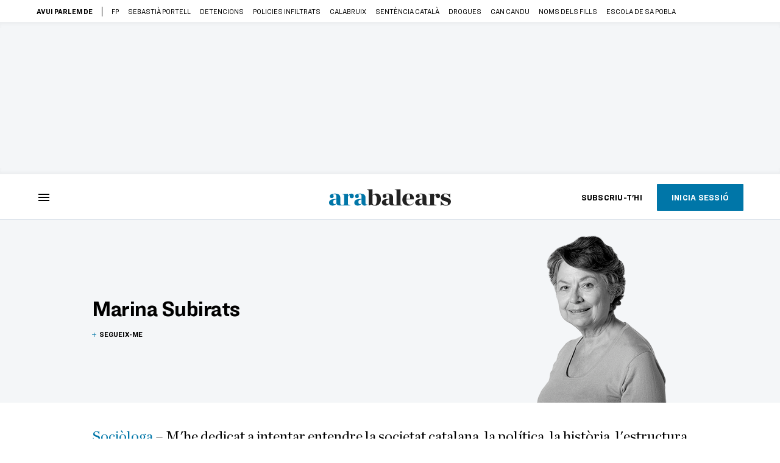

--- FILE ---
content_type: text/html; charset=UTF-8
request_url: https://www.arabalears.cat/firmes/marina-subirats/
body_size: 31813
content:

<!doctype html>
<html lang="ca">
<head>
    <!-- bbnx generated at 2025-11-24T20:33:28+01:00 -->
            <title>Articles escrits per Marina Subirats | Diari ARA</title>
    
    <meta name="description" content="Descobreix totes les notícies, peces d&#039;actualitat i articles d&#039;opinió signats per Marina Subirats al diari ARA.">
            <link rel="canonical" href="https://www.arabalears.cat/firmes/marina-subirats/">                    
    <link rel="manifest" href="/api/front/manifest.json">    <meta property="Content-Type" content="text/html; charset=UTF-8">    <meta property="generator" content="BBT bCube NX">    <meta name="robots" content="index,follow,max-image-preview:large">    <link rel="shortcut icon" href="https://static1.ara.cat/ara/public/file/2024/0926/10/favicon-ico.ico" type="image/x-icon">    <link rel="shortcut icon" href="https://static1.ara.cat/ara/public/file/2021/0126/18/favicon-png-c577c6b.png">    <link rel="apple-touch-icon" href="https://static1.ara.cat/ara/public/file/2021/0126/18/apple-touch-icon-png-589bb65.png">                <meta name="generator" content="BBT bCube NX">
        <meta charset="UTF-8">
            <meta name="viewport" content="width=device-width, initial-scale=1">
        <meta http-equiv="X-UA-Compatible" content="ie=edge">
        <link rel="preload" href="/fonts/RingsideNarrow-Book.h-0e05984ddbe5643c7b447af83abcba73.woff2" as="font" type="font/woff2" crossorigin>
<link rel="preload" href="/fonts/RingsideNarrow-Bold.h-ad65441b64738f3ad6172d40daf4e6df.woff2" as="font" type="font/woff2" crossorigin>
<link rel="preload" href="/fonts/RingsideNarrow-Ultra.h-0173b7ada8aec22660c0de145c333a66.woff2" as="font" type="font/woff2" crossorigin>
<link rel="preload" href="/fonts/ChronicleTextG1-Roman-Pro.h-7b27c5929e7e09b36855449e9b3f8392.woff2" as="font" type="font/woff2" crossorigin>
<link rel="preload" href="/fonts/ChronicleTextG1-Italic-Pro.h-2fc91ed2d147dabe63f1bd89cb550b67.woff2" as="font" type="font/woff2" crossorigin>
<link rel="preload" href="/fonts/ChronicleTextG1-Semibd-Pro.h-fa26b5c8fa9cd7d742d314958788dea0.woff2" as="font" type="font/woff2" crossorigin>
<link rel="preload" href="/fonts/ChronicleTextG1-Bold-Pro.h-b782181c7fdb61196e1ee89b7246c730.woff2" as="font" type="font/woff2" crossorigin>
<link rel="preload" href="/fonts/ChronicleDeck-Roman.h-28764f86a4010c73c792699590bfe408.woff2" as="font" type="font/woff2" crossorigin>
<link rel="preload" href="/fonts/ChronicleDeck-Semibold.h-b0dd5b3a7be10bad96629a82ebb08820.woff2" as="font" type="font/woff2" crossorigin>
<link rel="preload" href="/fonts/ChronicleDeckCond-Semibold.h-0ddfd0d00660dc787823665f180c8697.woff2" as="font" type="font/woff2" crossorigin>

        <script type="application/ld+json">{"@context":"https:\/\/schema.org","@graph":[{"@type":"Organization","name":"Ara Balears","url":"https:\/\/www.arabalears.cat","logo":{"@type":"ImageObject","url":"https:\/\/www.arabalears.cat\/logos\/ara.svg","name":"Ara Balears"},"sameAs":["https:\/\/www.twitter.com\/ARAbalears","https:\/\/www.facebook.com\/arabalears","https:\/\/www.instagram.com\/arabalears","https:\/\/ca.wikipedia.org\/wiki\/ARA_Balears"]},{"@type":"WebSite","name":"Articles escrits per Marina Subirats | Diari ARA","url":"https:\/\/www.arabalears.cat:443\/firmes\/marina-subirats"},{"@type":"Person","name":"Marina Subirats","description":"M'he dedicat a intentar entendre la societat catalana, la política, la història, l'estructura de classes socials. I també m'ha interessat el tema dones\/homes, per què som com som i com anem canviant i per on hauria d'anar aquest canvi. Aquests son els temes que més tracto en els meus articles i llibres. Tinc molt poca presència a les xarxes socials, no hi ha temps per a tot.","url":"https:\/\/www.arabalears.cat\/firmes\/marina-subirats\/","image":"https:\/\/static1.ara.cat\/ara\/public\/file\/2021\/0105\/07\/marina-subirats-9e1bfbe.png","sameAs":[]}]}</script>
                    <link rel="alternate" title="Marina Subirats" href="/rss/category/author/1001746/" type="application/rss+xml" />
        <!-- appConfig global config -->
<script>
    window.appConfig = window.appConfig || {
        subscription: {
            url: 'https://subscripcions.arabalears.cat/',
            profileUrl: 'https://perfil.arabalears.cat',
            cardUrl: 'https://perfil.arabalears.cat/targeta',
            newsletterUrl: 'https://perfil.arabalears.cat'
        }
    };
</script>
                    

        <script type="module">
import { checkConsent } from 'https://assets.ara.cat/didomi/gdpr_simple.js'
document.addEventListener("DOMContentLoaded", (event) => {
checkConsent({SUBSCRIBE_URL: 'https://subscripcio.arabalears.cat'})
});
</script>

<!-- Didomi CMP -->
    <script type="text/javascript">window.gdprAppliesGlobally=true;(function(){function a(e){if(!window.frames[e]){if(document.body&&document.body.firstChild){var t=document.body;var n=document.createElement("iframe");n.style.display="none";n.name=e;n.title=e;t.insertBefore(n,t.firstChild)}
        else{setTimeout(function(){a(e)},5)}}}function e(n,r,o,c,s){function e(e,t,n,a){if(typeof n!=="function"){return}if(!window[r]){window[r]=[]}var i=false;if(s){i=s(e,t,n)}if(!i){window[r].push({command:e,parameter:t,callback:n,version:a})}}e.stub=true;function t(a){if(!window[n]||window[n].stub!==true){return}if(!a.data){return}
            var i=typeof a.data==="string";var e;try{e=i?JSON.parse(a.data):a.data}catch(t){return}if(e[o]){var r=e[o];window[n](r.command,r.parameter,function(e,t){var n={};n[c]={returnValue:e,success:t,callId:r.callId};a.source.postMessage(i?JSON.stringify(n):n,"*")},r.version)}}
            if(typeof window[n]!=="function"){window[n]=e;if(window.addEventListener){window.addEventListener("message",t,false)}else{window.attachEvent("onmessage",t)}}}e("__tcfapi","__tcfapiBuffer","__tcfapiCall","__tcfapiReturn");a("__tcfapiLocator");(function(e){
            var t=document.createElement("script");t.id="spcloader";t.type="text/javascript";t.async=true;t.src="https://sdk.privacy-center.org/"+e+"/loader.js?target="+document.location.hostname;t.charset="utf-8";var n=document.getElementsByTagName("script")[0];n.parentNode.insertBefore(t,n)})("d20cb746-9cdd-461f-a57b-cd41f54fad65")})();</script>
    <!-- End Didomi CMP -->    <script>
        console.group(
            "%cNativeAppsDidomiSDK",
            "background-color: #e0005a ; color: #ffffff ; font-weight: bold ; padding: 4px ;"
        );
            console.log( "Enabled with value: 1");
        console.groupEnd();

        window.googletag = window.googletag || { cmd: [] };

            </script>
  
<script>
    window.adMap = {"networkCode":"21675759561","segmentation":{"pageType":"listado","contentType":"","sectionType":"author","section":"Marina Subirats","subsection":"","contentId":"1001746","topic":"","idioma":"ca","site":"balears","author":["Marina Subirats"],"tags":[]},"top":{"id":1000024,"slotType":"TOP","adUnitCode":"balears\/Top","visibleForSubscribers":true,"visibleForPremiumSubscribers":false},"content":[{"id":1000025,"slotType":"BANNER","adUnitCode":"balears\/Content1","visibleForSubscribers":true,"visibleForPremiumSubscribers":false},{"id":1000026,"slotType":"BANNER","adUnitCode":"balears\/Content2","visibleForSubscribers":true,"visibleForPremiumSubscribers":false},{"id":1000027,"slotType":"BANNER","adUnitCode":"balears\/Content3","visibleForSubscribers":true,"visibleForPremiumSubscribers":false},{"id":1000028,"slotType":"BANNER","adUnitCode":"balears\/Content4","visibleForSubscribers":false,"visibleForPremiumSubscribers":false},{"id":1000029,"slotType":"BANNER","adUnitCode":"balears\/Content5","visibleForSubscribers":false,"visibleForPremiumSubscribers":false}],"list":[{"id":1000032,"slotType":"BANNER","adUnitCode":"balears\/List1","visibleForSubscribers":true,"visibleForPremiumSubscribers":false},{"id":1000031,"slotType":"BANNER","adUnitCode":"balears\/List2","visibleForSubscribers":true,"visibleForPremiumSubscribers":false},{"id":1000030,"slotType":"BANNER","adUnitCode":"balears\/List3","visibleForSubscribers":true,"visibleForPremiumSubscribers":false}],"home":[{"id":1000035,"slotType":"BANNER_HOME","adUnitCode":"balears\/Home1","visibleForSubscribers":true,"visibleForPremiumSubscribers":false},{"id":1000162,"slotType":"BANNER_HOME","adUnitCode":"balears\/HomeAutopromo1","visibleForSubscribers":false,"visibleForPremiumSubscribers":false},{"id":1000034,"slotType":"BANNER_HOME","adUnitCode":"balears\/Home2","visibleForSubscribers":true,"visibleForPremiumSubscribers":false},{"id":1000033,"slotType":"BANNER_HOME","adUnitCode":"balears\/Home3","visibleForSubscribers":true,"visibleForPremiumSubscribers":false},{"id":1000163,"slotType":"BANNER_HOME","adUnitCode":"balears\/HomeAutopromo2","visibleForSubscribers":false,"visibleForPremiumSubscribers":false},{"id":1000136,"slotType":"BANNER_HOME","adUnitCode":"balears\/Home4","visibleForSubscribers":true,"visibleForPremiumSubscribers":false},{"id":1000137,"slotType":"BANNER_HOME","adUnitCode":"balears\/Home5","visibleForSubscribers":true,"visibleForPremiumSubscribers":false},{"id":1000139,"slotType":"BANNER_HOME","adUnitCode":"balears\/Home6","visibleForSubscribers":true,"visibleForPremiumSubscribers":false},{"id":1000140,"slotType":"BANNER_HOME","adUnitCode":"balears\/Home7","visibleForSubscribers":true,"visibleForPremiumSubscribers":false},{"id":1000141,"slotType":"BANNER_HOME","adUnitCode":"balears\/Home8","visibleForSubscribers":true,"visibleForPremiumSubscribers":false}],"mateix":[{"id":1000038,"slotType":"RECTANGLE","adUnitCode":"balears\/Aramateix1","visibleForSubscribers":true,"visibleForPremiumSubscribers":false},{"id":1000037,"slotType":"RECTANGLE","adUnitCode":"balears\/Aramateix2","visibleForSubscribers":true,"visibleForPremiumSubscribers":false},{"id":1000036,"slotType":"RECTANGLE","adUnitCode":"balears\/Aramateix3","visibleForSubscribers":true,"visibleForPremiumSubscribers":false},{"id":1000142,"slotType":"RECTANGLE","adUnitCode":"Balears\/aramateix4","visibleForSubscribers":true,"visibleForPremiumSubscribers":false},{"id":1000143,"slotType":"RECTANGLE","adUnitCode":"Balears\/aramateix5","visibleForSubscribers":true,"visibleForPremiumSubscribers":false}],"ultimaHora":[{"id":1000221,"slotType":"BANNER","adUnitCode":"balears\/UltimaHora1","visibleForSubscribers":true,"visibleForPremiumSubscribers":false},{"id":1000222,"slotType":"BANNER","adUnitCode":"balears\/UltimaHora2","visibleForSubscribers":true,"visibleForPremiumSubscribers":false},{"id":1000223,"slotType":"BANNER","adUnitCode":"balears\/UltimaHora3","visibleForSubscribers":true,"visibleForPremiumSubscribers":false},{"id":1000224,"slotType":"BANNER","adUnitCode":"balears\/UltimaHora4","visibleForSubscribers":true,"visibleForPremiumSubscribers":false},{"id":1000225,"slotType":"BANNER","adUnitCode":"balears\/UltimaHora5","visibleForSubscribers":true,"visibleForPremiumSubscribers":false}],"ultimaHoraSticky":[{"id":1000226,"slotType":"BANNER","adUnitCode":"balears\/ultimaHoraSticky","visibleForSubscribers":true,"visibleForPremiumSubscribers":false}],"comments":[{"id":1000041,"slotType":"RECTANGLE","adUnitCode":"balears\/Comments1","visibleForSubscribers":false,"visibleForPremiumSubscribers":false},{"id":1000040,"slotType":"RECTANGLE","adUnitCode":"balears\/Comments2","visibleForSubscribers":false,"visibleForPremiumSubscribers":false},{"id":1000039,"slotType":"RECTANGLE","adUnitCode":"balears\/Comments3","visibleForSubscribers":false,"visibleForPremiumSubscribers":false}],"contentAmp":[{"id":1000046,"slotType":"BANNER","adUnitCode":"balears\/ContentAmp1","visibleForSubscribers":true,"visibleForPremiumSubscribers":false},{"id":1000045,"slotType":"BANNER","adUnitCode":"balears\/ContentAmp2","visibleForSubscribers":true,"visibleForPremiumSubscribers":false},{"id":1000044,"slotType":"BANNER","adUnitCode":"balears\/ContentAmp3","visibleForSubscribers":true,"visibleForPremiumSubscribers":false},{"id":1000043,"slotType":"BANNER","adUnitCode":"balears\/ContentAmp4","visibleForSubscribers":false,"visibleForPremiumSubscribers":false},{"id":1000042,"slotType":"BANNER","adUnitCode":"balears\/ContentAmp5","visibleForSubscribers":false,"visibleForPremiumSubscribers":false}],"rightColumn":[],"bannerBottom":null,"rightColumnContent":[{"id":1000239,"slotType":"BANNER","adUnitCode":"balears\/ContentRight1","visibleForSubscribers":true,"visibleForPremiumSubscribers":false},{"id":1000240,"slotType":"BANNER","adUnitCode":"balears\/ContentRight2","visibleForSubscribers":true,"visibleForPremiumSubscribers":false},{"id":1000260,"slotType":"BANNER","adUnitCode":"balears\/ContentRight3","visibleForSubscribers":true,"visibleForPremiumSubscribers":false},{"id":1000261,"slotType":"BANNER","adUnitCode":"balears\/ContentRight4","visibleForSubscribers":true,"visibleForPremiumSubscribers":false},{"id":1000262,"slotType":"BANNER","adUnitCode":"balears\/ContentRight5","visibleForSubscribers":true,"visibleForPremiumSubscribers":false},{"id":1000263,"slotType":"BANNER","adUnitCode":"balears\/ContentRight6","visibleForSubscribers":true,"visibleForPremiumSubscribers":false},{"id":1000264,"slotType":"BANNER","adUnitCode":"balears\/ContentRight7","visibleForSubscribers":true,"visibleForPremiumSubscribers":false},{"id":1000265,"slotType":"BANNER","adUnitCode":"balears\/ContentRight8","visibleForSubscribers":true,"visibleForPremiumSubscribers":false}],"contentTop":{"id":1000238,"slotType":"TOP","adUnitCode":"balears\/ContentTop","visibleForSubscribers":true,"visibleForPremiumSubscribers":false},"sky":[{"id":1000241,"slotType":"BANNER","adUnitCode":"balears\/ContentSkyLeft","visibleForSubscribers":false,"visibleForPremiumSubscribers":false},{"id":1000242,"slotType":"BANNER","adUnitCode":"balears\/ContentSkyRight","visibleForSubscribers":false,"visibleForPremiumSubscribers":false}]} || [];
    window.adCategory = {"type":"author","image":{"width":300,"height":300,"id":0,"url":"https:\/\/static1.ara.cat\/ara\/public\/file\/2021\/0105\/07\/marina-subirats-9e1bfbe.png","alt":"","mimeType":"image\/jpeg","filesize":63486,"filename":"Marina Subirats"},"position":"Soci\u00f2loga","description":"M'he dedicat a intentar entendre la societat catalana, la pol\u00edtica, la hist\u00f2ria, l'estructura de classes socials. I tamb\u00e9 m'ha interessat el tema dones\/homes, per qu\u00e8 som com som i com anem canviant i per on hauria d'anar aquest canvi. Aquests son els temes que m\u00e9s tracto en els meus articles i llibres. Tinc molt poca pres\u00e8ncia a les xarxes socials, no hi ha temps per a tot.","opinioDescription":"Reparar una monstruosa injust\u00edcia","opinioUrl":"https:\/\/www.arabalears.cat\/opinio\/reparar-monstruosa-injusticia_129_5412795.html","columns":null,"mail":null,"twitterUrl":null,"blueskyUrl":"","linkedinUrl":"","instagramUrl":null,"facebookUrl":null,"wikipediaUrl":"","name":"Marina Subirats","normalizedName":"marina-subirats","id":1001746,"url":"https:\/\/www.arabalears.cat\/firmes\/marina-subirats\/","brandedContent":null,"menu":null,"mainColor":null,"lightColor":null,"mainImage":null,"lightImage":null} || [];
</script>
            
    <script>
window.paywall = {
    messages: [{"type":"blocking","id":1003779,"title":"Amb la teva tarifa nom\u00e9s pots accedir des del m\u00f2bil.","subtitle":"Millora la teva tarifa per llegir el diari tamb\u00e9 des del teu ordinador","promoTag":"","price":"9,99 \u20ac\/mes","priceCrossed":"12 \u20ac\/mes","textAdvantage":"Cancel\u00b7la quan vulguis, t'acompanyem en el proc\u00e9s","ctaText":"Millora la teva subscripci\u00f3","ctaUrl":"https:\/\/subscripcions.arabalears.cat\/promocions\/upgrade","cardsImages":true,"textLinkRates":"Descobreix totes les nostres tarifes","urlLinkRates":"https:\/\/subscripcions.arabalears.cat\/portada\/tarifes","image":null,"paymentText":"Paga amb la teva targeta o per domiciliaci\u00f3 banc\u00e0ria","css":".ab-icon { position: absolute; top: 24px; left: 16px; width: 36px; height: 36px; }","color":null,"remainingDaysText":null},{"type":"login-register","id":1003780,"title":"Crea un compte gratu\u00eft o inicia sessi\u00f3","subtitle":"Fes-te un compte i et regalem dues setmanes de prova gratu\u00efta, amb acc\u00e9s digital il\u00b7limitat a tot el contingut.","promoTag":"","price":"","priceCrossed":"","textAdvantage":"T'esperem amb moltes ganes!","ctaText":"Crea un compte gratu\u00eft","ctaUrl":"\/usuari\/register","cardsImages":false,"textLinkRates":"Ja tens una subscripci\u00f3? Accedeix","urlLinkRates":"\/usuari\/login","image":null,"paymentText":"","css":".ab-icon { position: absolute; top: 24px; left: 16px; width: 36px; height: 36px; }","color":null,"remainingDaysText":null},{"type":"column-offer","promoCopy":"","counter":"","id":1003781,"title":"Hi ha hagut un problema amb el pagament de la teva subscripci\u00f3","subtitle":"No volem que et perdis tot el contingut que tenim reservat per a tu. Per seguir gaudint dels nostres continguts exclusius, actualitza les teves dades banc\u00e0ries al m\u00e9s aviat possible","promoTag":"","price":"","priceCrossed":"","textAdvantage":"","ctaText":"Soluciona el problema","ctaUrl":"https:\/\/subscripcions.arabalears.cat\/portada\/pagament-pendent","cardsImages":true,"textLinkRates":"Descobreix totes les nostres tarifes","urlLinkRates":"https:\/\/subscripcions.arabalears.cat\/portada\/tarifes","image":null,"paymentText":"Paga amb la teva targeta o per domiciliaci\u00f3 banc\u00e0ria","css":".ab-icon { position: absolute; top: 24px; left: 16px; width: 36px; height: 36px; }","color":null,"remainingDaysText":null},{"type":"blocking","id":1003782,"title":"Est\u00e0s intentant accedir a un contingut exclusiu per a subscriptors","subtitle":"Nom\u00e9s els subscriptors de l\u2019ARA Balears tenen acc\u00e9s a aquest tipus de contingut. Si t\u2019agrada el que fem, subscriu-t\u2019hi avui mateix.","promoTag":"Oferta de benvinguda","price":"4,99 \u20ac\/mes","priceCrossed":"9,99 \u20ac\/mes","textAdvantage":"Cancel\u00b7la quan vulguis","ctaText":"SUBSCRIU-T'HI","ctaUrl":"https:\/\/subscripcions.arabalears.cat\/portada\/digital-12m\/dades","cardsImages":true,"textLinkRates":"Descobreix totes les nostres tarifes","urlLinkRates":"https:\/\/subscripcions.arabalears.cat\/portada\/tarifes","image":null,"paymentText":"Paga amb la teva targeta o per domiciliaci\u00f3 banc\u00e0ria","css":".ab-icon { position: absolute; top: 24px; left: 16px; width: 36px; height: 36px; }","color":null,"remainingDaysText":null},{"type":"column-trial","promoCopy":"Si ja tens clar que et vols subscriure, pots aprofitar aquesta oferta ara mateix:","id":1003783,"title":"Est\u00e0s llegint aquest contingut gr\u00e0cies a la prova gratu\u00efta","subtitle":"Si ja saps que la informaci\u00f3 de qualitat t\u2019ajuda a prendre decisions amb criteri, aprofita ara l\u2019oferta abans que s'acabi el per\u00edode de prova.","promoTag":"Oferta limitada","price":"3x9,99 \u20ac\/mes","priceCrossed":"29,99 \u20ac\/mes","textAdvantage":"Cancel\u00b7la quan vulguis","ctaText":"SUBSCRIU-T'HI","ctaUrl":"https:\/\/subscripcions.arabalears.cat\/portada\/digital-12m\/dades","cardsImages":true,"textLinkRates":"Descobreix totes les nostres tarifes","urlLinkRates":"https:\/\/subscripcions.arabalears.cat\/portada\/tarifes","image":null,"paymentText":"Paga amb la teva targeta o per domiciliaci\u00f3 banc\u00e0ria","css":".ab-icon { position: absolute; top: 24px; left: 16px; width: 36px; height: 36px; }","color":null,"remainingDaysText":null},{"type":"blocking","id":1003784,"title":"Preparat per portar la teva experi\u00e8ncia de lectura al nivell seg\u00fcent?","subtitle":"Millora la teva subscripci\u00f3 i accedeix a tots els continguts.","promoTag":"-40% dte.","price":"4,99 \u20ac\/mes","priceCrossed":"9,99 \u20ac\/mes","textAdvantage":"Acc\u00e9s instantani","ctaText":"Millora la teva subscripci\u00f3","ctaUrl":"https:\/\/subscripcions.arabalears.cat\/promocions\/upgrade","cardsImages":true,"textLinkRates":"Descobreix totes les nostres tarifes","urlLinkRates":"https:\/\/subscripcions.arabalears.cat\/portada\/tarifes","image":null,"paymentText":"Paga amb la teva targeta o per domiciliaci\u00f3 banc\u00e0ria","css":".ab-icon { position: absolute; top: 24px; left: 16px; width: 36px; height: 36px; }","color":null,"remainingDaysText":null},{"type":"blocking","id":1003785,"title":"Aquest article \u00e9s per a subscriptors","subtitle":"Llegeix el contingut i accedeix a tot l\u2019ARA Balears: informaci\u00f3, an\u00e0lisi i opini\u00f3 amb periodisme lliure i comprom\u00e8s.","promoTag":"Oferta de benvinguda","price":"4,99 \u20ac\/mes","priceCrossed":"9,99 \u20ac\/mes","textAdvantage":"Cancel\u00b7la quan vulguis","ctaText":"SUBSCRIU-T'HI","ctaUrl":"https:\/\/subscripcions.arabalears.cat\/","cardsImages":true,"textLinkRates":"Descobreix totes les nostres tarifes","urlLinkRates":"https:\/\/subscripcions.arabalears.cat\/portada\/tarifes","image":null,"paymentText":"Paga amb la teva targeta o per domiciliaci\u00f3 banc\u00e0ria","css":"","color":null,"remainingDaysText":null},{"type":"login-register","id":1003786,"title":"Crea un compte gratu\u00eft o inicia sessi\u00f3","subtitle":"Fes-te un compte i et regalem dues setmanes de prova gratu\u00efta, amb acc\u00e9s digital il\u00b7limitat a tot el contingut.","promoTag":"","price":"","priceCrossed":"","textAdvantage":"T'esperem amb moltes ganes!","ctaText":"Crea un compte gratu\u00eft","ctaUrl":"\/usuari\/register","cardsImages":false,"textLinkRates":"Ja tens un compte? Accedeix-hi","urlLinkRates":"\/usuari\/login","image":null,"paymentText":"","css":".ab-icon { position: absolute; top: 24px; left: 16px; width: 36px; height: 36px; }","color":null,"remainingDaysText":null},{"type":"column-offer","promoCopy":"","counter":"3","id":1003787,"title":"Gaudeix d\u2019acc\u00e9s digital il\u00b7limitat a l\u2019ARA Balears","subtitle":"Per estar ben informat i entendre el que passa al m\u00f3n, con\u00e8ixer altres punts de vista i prendre decisions amb criteri.","promoTag":"Oferta de benvinguda","price":"4,99 \u20ac\/mes","priceCrossed":"9,99 \u20ac\/mes","textAdvantage":"Cancel\u00b7la quan vulguis","ctaText":"SUBSCRIU-T'HI","ctaUrl":"https:\/\/subscripcions.arabalears.cat\/portada\/tarifes","cardsImages":true,"textLinkRates":"Descobreix totes les nostres tarifes","urlLinkRates":"https:\/\/subscripcions.arabalears.cat\/portada\/tarifes","image":null,"paymentText":"Paga amb la teva targeta o per domiciliaci\u00f3 banc\u00e0ria","css":".ab-icon { position: absolute; top: 24px; left: 16px; width: 36px; height: 36px; }","color":null,"remainingDaysText":null}],
};
</script>



            <style>:root {
                }
</style>
                <link href="/app-legacy.h-d3577b96282cf7ee94ce.css" rel="stylesheet">
    <!-- Google Data Layer -->
<script>
window.dataLayer = window.dataLayer || [];
window.datalayerObject = {"site":"balears","pageType":"list","categoryType":"author","language":"ca"};
</script>
<!-- End Google Data Layer -->
    <!-- Google Tag Manager -->
<script>(function(w,d,s,l,i){w[l]=w[l]||[];w[l].push({'gtm.start':
new Date().getTime(),event:'gtm.js'});var f=d.getElementsByTagName(s)[0],
j=d.createElement(s),dl=l!='dataLayer'?'&l='+l:'';j.async=true;j.src=
'https://www.googletagmanager.com/gtm.js?id='+i+dl;f.parentNode.insertBefore(j,f);
})(window,document,'script','dataLayer','GTM-M63PMSS');</script>
<!-- End Google Tag Manager -->

<script async src="https://ssm.codes/smart-tag/arabalearscat.js"></script>    <link rel="modulepreload" href="/vendor.h-d3577b96282cf7ee94ce.js" as="script">
            <link rel="modulepreload" href="/app-legacy.h-d3577b96282cf7ee94ce.js" as="script">
    </head>

<body class="web-mode board">

<!-- Google Tag Manager (noscript) -->
<noscript><iframe src="https://www.googletagmanager.com/ns.html?id=GTM-M63PMSS"
height="0" width="0" style="display:none;visibility:hidden"></iframe></noscript>
<!-- End Google Tag Manager (noscript) -->
<style>
#app {
    max-width: 100vw;
}
</style><div id="app" class="">
    <ara-dark-mode-init></ara-dark-mode-init>
    <page-variables
        :env="&quot;PRO&quot;"
        :site="{&quot;id&quot;:6,&quot;name&quot;:&quot;Ara Balears&quot;,&quot;alias&quot;:&quot;balears&quot;,&quot;url&quot;:&quot;https:\/\/www.arabalears.cat&quot;,&quot;staticUrl&quot;:null,&quot;scheme&quot;:&quot;https&quot;,&quot;mediaId&quot;:5}"
        :feature-flags="{&quot;CmsAuditLog.enabled&quot;:true,&quot;Feature.Paywall.Enabled&quot;:true,&quot;ManualContentIdInBoardsAndComposition.enabled&quot;:true,&quot;NativeAppsDidomiSDK&quot;:true,&quot;ShowLanguageToolFAB.Enabled&quot;:true}"
        :is-home="false"
        :running-in-showroom="false"
                    :site-card="{&quot;twitterAccount&quot;:&quot;ARAbalears&quot;,&quot;blueskyAccount&quot;:&quot;&quot;,&quot;facebookAccount&quot;:&quot;arabalears&quot;,&quot;instagramAccount&quot;:&quot;arabalears&quot;,&quot;telegramAccount&quot;:&quot;&quot;,&quot;youtubeAccount&quot;:&quot;&quot;,&quot;wikipediaAccount&quot;:&quot;ARA_Balears&quot;,&quot;linkedinAccount&quot;:&quot;&quot;,&quot;jWPlayerUrl&quot;:&quot;https:\/\/static1.ara.cat\/public\/jwplayer\/8.9.3\/jwplayer.js&quot;,&quot;webErrorUrl&quot;:null,&quot;alias&quot;:&quot;balears&quot;,&quot;name&quot;:&quot;Ara Balears&quot;,&quot;url&quot;:&quot;https:\/\/www.arabalears.cat&quot;,&quot;description&quot;:null,&quot;language&quot;:null,&quot;logoUrl&quot;:null,&quot;sameAsUrls&quot;:null,&quot;foundingDate&quot;:null}"
                :translation-urls="[]"
        :preview="false"
    ></page-variables>
    <ara-modal-manager></ara-modal-manager>
                                                <ara-hot-topics :navigation="[{&quot;link&quot;:{&quot;text&quot;:&quot;FP&quot;,&quot;title&quot;:&quot;FP&quot;,&quot;href&quot;:&quot;https:\/\/www.arabalears.cat\/societat\/l-abandonament-asfixia-l-fp-comencen-28-alumnes-n-acaben-10_130_5569298.html&quot;,&quot;target&quot;:&quot;_blank&quot;,&quot;rel&quot;:null},&quot;children&quot;:[]},{&quot;link&quot;:{&quot;text&quot;:&quot;Sebasti\u00e0 Portell&quot;,&quot;title&quot;:&quot;Sebasti\u00e0 Portell&quot;,&quot;href&quot;:&quot;https:\/\/www.arabalears.cat\/societat\/aixi-no-l-escriptor-sebastia-portell-segons-seva-mestra-aina-roig-centre-d-cort-celestial-nines-meravelloses_1_5569031.html&quot;,&quot;target&quot;:&quot;_blank&quot;,&quot;rel&quot;:null},&quot;children&quot;:[]},{&quot;link&quot;:{&quot;text&quot;:&quot;Detencions&quot;,&quot;title&quot;:&quot;Detencions&quot;,&quot;href&quot;:&quot;https:\/\/www.arabalears.cat\/societat\/policia-nacional-dete-quatre-membres-col-lectiu-aurora-arran-manifestacio-solidaritat-flotilla-palma_1_5571430.html&quot;,&quot;target&quot;:&quot;_blank&quot;,&quot;rel&quot;:null},&quot;children&quot;:[]},{&quot;link&quot;:{&quot;text&quot;:&quot;Policies infiltrats&quot;,&quot;title&quot;:&quot;Policies infiltrats&quot;,&quot;href&quot;:&quot;https:\/\/www.arabalears.cat\/societat\/militants-d-arran-acusats-d-organitzacio-criminal-seran-jutjats-17-desembre-barcelona_1_5568096.html&quot;,&quot;target&quot;:&quot;_blank&quot;,&quot;rel&quot;:null},&quot;children&quot;:[]},{&quot;link&quot;:{&quot;text&quot;:&quot;Calabruix&quot;,&quot;title&quot;:&quot;Calabruix&quot;,&quot;href&quot;:&quot;https:\/\/www.arabalears.cat\/societat\/primera-calabruixada-l-any-mallorca-puig-major-n-acumula-3-centimetres_1_5568843.html&quot;,&quot;target&quot;:&quot;_blank&quot;,&quot;rel&quot;:null},&quot;children&quot;:[]},{&quot;link&quot;:{&quot;text&quot;:&quot;Sent\u00e8ncia catal\u00e0&quot;,&quot;title&quot;:&quot;Sent\u00e8ncia catal\u00e0&quot;,&quot;href&quot;:&quot;https:\/\/www.arabalears.cat\/societat\/tsjib-torna-tombar-imposicio-25-l-ensenyament-castella-aules_1_5565788.html&quot;,&quot;target&quot;:&quot;_blank&quot;,&quot;rel&quot;:null},&quot;children&quot;:[]},{&quot;link&quot;:{&quot;text&quot;:&quot;Drogues&quot;,&quot;title&quot;:&quot;Drogues&quot;,&quot;href&quot;:&quot;https:\/\/www.arabalears.cat\/societat\/drogues-no-nomes-han-materialment-accessibles-balears-ho-han-culturalment_128_5546782.html&quot;,&quot;target&quot;:&quot;_blank&quot;,&quot;rel&quot;:null},&quot;children&quot;:[]},{&quot;link&quot;:{&quot;text&quot;:&quot;Can Candu&quot;,&quot;title&quot;:&quot;Can Candu&quot;,&quot;href&quot;:&quot;https:\/\/www.arabalears.cat\/economia\/botiga-ja-quasi-no-dona-beneficis-no-tanc-perque-l-estim_1_5509907.html&quot;,&quot;target&quot;:null,&quot;rel&quot;:null},&quot;children&quot;:[]},{&quot;link&quot;:{&quot;text&quot;:&quot;Noms dels fills&quot;,&quot;title&quot;:&quot;Noms dels fills&quot;,&quot;href&quot;:&quot;https:\/\/www.arabalears.cat\/societat\/20-anys-segueix-capdavant-nom-mes-triat-pels-pares-illes-balears_1_5566916.html&quot;,&quot;target&quot;:&quot;_blank&quot;,&quot;rel&quot;:null},&quot;children&quot;:[]},{&quot;link&quot;:{&quot;text&quot;:&quot;Escola de sa Pobla&quot;,&quot;title&quot;:&quot;Escola de sa Pobla&quot;,&quot;href&quot;:&quot;https:\/\/www.arabalears.cat\/societat\/debat-nom-nou-ceip-sa-pobla-cal-complir-condicio-guillem-caldes-posar-nom-seva-difunta-dona_1_5568954.html&quot;,&quot;target&quot;:&quot;_blank&quot;,&quot;rel&quot;:null},&quot;children&quot;:[]}]"></ara-hot-topics>

                            
                        
            <ara-advertising-position type="top" fixed-height></ara-advertising-position >    
            


<div class="ara-header-container ">
    <ara-header inline-template>
        <header class="ara-header    "
                :class="{ sticky : this.sticky, open: this.openMenu, 'stickable': this.headerStickable, 'force-sticky': this.forceSticky }">

            <div class="ara-header-wrapper" style=" ">
                
                <div class="ara-menu-container" v-cloak>
                    <button class="ara-menu" @click="toggleMenu">
                        <span class="ara-icon tancar" v-if="this.openMenu">
                            <svg viewBox="0 0 14 14" version="1.1" xmlns="http://www.w3.org/2000/svg"><polygon points="14 1.41 12.59 0 7 5.59 1.41 0 0 1.41 5.59 7 0 12.59 1.41 14 7 8.41 12.59 14 14 12.59 8.41 7"></polygon></svg>

                        </span>
                        <span class="ara-icon burger" v-else>
                            <svg viewBox="0 0 18 12" version="1.1" xmlns="http://www.w3.org/2000/svg"><path d="M18,10 L18,12 L0,12 L0,10 L18,10 Z M18,5 L18,7 L0,7 L0,5 L18,5 Z M18,0 L18,2 L0,2 L0,0 L18,0 Z"></path></svg>

                        </span>
                    </button>
                </div>

                                                <div v-track:click="{category: 'header', action: 'click', label: 'logo'}"
                    class="ara-logo balears" title="">
                    <a href="https://www.arabalears.cat" title="Ara Balears">
                        <svg width="305px" height="43px" viewBox="0 0 305 43" version="1.1" xmlns="http://www.w3.org/2000/svg" xmlns:xlink="http://www.w3.org/1999/xlink">
    <title>Ara Balears</title>
    <path id="ara-svg" transform="translate(0.000000, 11.266000)" d="M77.5809,27.0753 C74.8129,27.0753 73.3919,25.4293 73.3919,22.1383 C73.3919,19.8923 73.9899,18.2473 75.1119,17.3493 C76.2339,16.4513 78.3289,15.7783 81.3959,15.2553 L81.3959,24.7563 C80.3489,26.3273 79.0779,27.0753 77.5809,27.0753 L77.5809,27.0753 Z M72.2689,30.8153 C75.7859,30.8153 79.0019,29.1703 81.7699,25.8783 L82.1449,25.8783 C82.8929,29.1703 85.2119,30.8153 88.9529,30.8153 C90.9729,30.8153 93.3669,29.9183 96.2089,28.1223 L95.8349,27.3743 C92.7679,28.6463 91.2719,27.8973 91.2719,25.1303 L91.2719,11.4393 C91.2719,4.3323 87.0819,0.8153 78.7039,0.8153 C69.5759,0.8153 65.0129,2.9853 65.0129,7.2503 C65.0129,10.3163 66.6589,11.8133 69.9499,11.8133 C73.0179,11.8133 74.5139,10.3163 74.5139,7.2503 C74.5139,5.7533 73.9899,4.4813 73.0179,3.4333 C74.0649,2.6853 75.4119,2.3113 77.2069,2.3113 C79.9749,2.3113 81.3959,4.3323 81.3959,8.3723 L81.3959,14.0573 C81.1719,14.0573 80.0499,14.1333 78.1799,14.2823 C76.3099,14.4313 74.2889,14.5813 72.2689,14.8813 C70.2489,15.1793 68.6029,15.6293 67.3319,16.3773 C64.5639,17.8733 63.1419,20.1923 63.1419,23.1843 C63.1419,28.3463 66.1349,30.8153 72.2689,30.8153 L72.2689,30.8153 Z M32.6929,30.4413 L53.1919,30.4413 L53.1919,29.3193 C49.1519,29.3193 47.1319,28.4223 47.1319,26.6263 L47.1319,8.4463 C48.9279,5.9033 50.5739,4.6313 52.0699,4.6313 C52.0699,4.8553 51.9949,5.3043 51.8459,5.9773 C51.6959,6.5763 51.6209,7.0253 51.6209,7.3243 C51.6209,10.6163 53.4159,12.2623 56.9329,12.2623 C60.2249,12.2623 61.8709,10.3913 61.8709,6.5763 C61.8709,2.7613 59.9249,0.8153 55.8849,0.8153 C52.0699,0.8153 49.1519,2.9853 47.1319,7.2503 L47.1319,1.1893 L33.0669,1.9373 L33.0669,2.6853 C36.1349,2.6853 37.6309,3.7333 37.6309,5.7533 L37.6309,26.2523 C37.6309,28.2723 35.9849,29.3193 32.6929,29.3193 L32.6929,30.4413 Z M18.2539,15.2553 C14.9629,15.4783 12.7929,16.1523 11.8209,17.1253 C10.8479,18.0973 10.3239,19.8183 10.3239,22.0623 C10.3239,25.3543 11.7459,27.0003 14.5139,27.0003 C16.0099,27.0003 17.2819,26.2523 18.3289,24.7563 L18.3289,15.2553 L18.2539,15.2553 Z M32.6929,29.3193 L32.6929,30.4413 L25.8849,30.4413 C21.5459,30.4413 19.3019,28.9453 19.0779,25.8783 L18.7039,25.8783 C15.9349,29.1703 12.7179,30.8153 9.2019,30.8153 C3.0669,30.8153 -0.0001,28.3463 -0.0001,23.2603 C-0.0001,20.1923 1.4209,17.9483 4.1889,16.4513 C5.4609,15.7033 7.0329,15.1793 8.9769,14.9553 C10.9229,14.7303 12.8679,14.5073 14.8879,14.3563 C16.9079,14.2073 18.0299,14.1333 18.3289,14.1333 L18.3289,8.4463 C18.3289,4.4063 16.9079,2.3873 14.1399,2.3873 C12.3439,2.3873 10.8479,2.7613 9.5759,3.5093 C10.8479,4.5563 11.4459,5.7533 11.4459,7.3243 C11.4459,10.3913 9.8009,11.8873 6.5089,11.8873 C3.4409,11.8873 1.9449,10.3913 1.9449,7.3243 C1.8709,2.9853 6.4339,0.8153 15.5609,0.8153 C23.9399,0.8153 28.1299,4.3323 28.1299,11.4393 L28.1299,24.7563 C28.1299,27.8233 29.6259,29.3193 32.6929,29.3193 L32.6929,29.3193 Z"></path>
    <path transform="translate(94.000000, 0.266000)" d="M19.9066,40.7306 C17.8116,40.7306 16.1606,39.3966 14.8276,36.7936 L14.8276,16.2206 C16.6056,15.0126 17.6846,14.4416 19.3356,14.4416 C23.3996,14.4416 25.4946,19.3936 25.4946,26.0626 C25.4946,34.6346 23.9076,40.7306 19.9066,40.7306 M24.2886,11.5216 C20.4156,11.5216 17.3036,13.0456 14.8276,15.2046 L14.8276,0.7336 L0.5406,1.4956 L0.5406,2.2576 C4.4766,2.3216 5.0486,3.4636 5.0486,5.3686 L5.0486,36.6666 L4.9496,41.4416 L5.9526,41.4416 C7.3636,41.4416 8.7366,40.9856 9.8666,40.1416 L11.0176,39.2826 C13.8746,41.1256 18.1296,42.0006 21.5576,42.0006 C30.3846,42.0006 35.8456,35.2696 35.8456,25.7446 C35.8456,18.0616 32.0356,11.5216 24.2886,11.5216"></path>
    <path transform="translate(164.000000, 0.266000)" d="M0.7108,40.254 C4.2668,40.191 4.9648,39.556 4.9648,38.032 L4.9648,5.368 C4.9648,3.464 4.3308,2.321 0.4568,2.258 L0.4568,1.495 L14.7438,0.733 L14.7438,38.032 C14.7438,39.556 15.3788,40.191 18.9988,40.254 L18.9988,41.441 L0.7108,41.441 L0.7108,40.254 Z"></path>
    <path d="M193.6649,25.186 L202.6819,25.186 C203.5079,17.82 202.0469,13.057 198.5549,13.057 C195.2529,13.057 193.9189,17.693 193.6649,25.186 M183.3779,27.471 C183.3779,17.501 190.2999,11.788 198.9359,11.788 C208.0159,11.788 212.9049,17.693 212.4609,26.456 L193.6649,26.456 L193.6649,27.345 L193.6649,27.471 C193.6649,35.473 196.9039,39.536 202.9989,39.536 C206.7459,39.536 209.2859,37.695 211.6349,34.457 L212.3339,34.901 C209.3499,39.536 205.2219,42.266 198.9989,42.266 C189.7279,42.266 183.3779,37.124 183.3779,27.471"></path>
    <path transform="translate(279.000000, 11.266000)" d="M0.5858,19.8253 L1.5388,19.8253 C5.6658,26.3033 9.3488,29.7303 13.8568,29.7303 C16.8408,29.7303 18.5558,28.1423 18.5558,25.4133 C18.5558,22.6193 16.9678,21.4763 10.1738,19.4433 C3.3798,17.4113 0.5858,15.3793 0.5858,10.5533 C0.5858,4.3943 5.3478,0.5213 12.6498,0.5213 C16.2698,0.5213 19.1908,1.4743 21.2858,2.8703 L23.1908,0.5213 L23.9528,0.5213 L23.9528,10.5533 L23.0008,10.5533 C19.3178,4.9023 16.7778,1.7913 12.6498,1.7913 C9.9198,1.7913 8.2058,3.5693 8.2058,6.4273 C8.2058,9.0303 10.9998,10.1733 14.9998,11.1263 C21.9848,12.7773 25.9218,15.1893 25.9218,20.6493 C25.9218,26.6183 20.6508,31.0003 13.2218,31.0003 C10.8728,31.0003 4.9038,29.5393 3.2528,28.5243 L1.3478,31.0003 L0.5858,31.0003 L0.5858,19.8253 Z"></path>
    <path d="M150.5218,35.8247 C149.6928,37.1517 148.1038,38.1027 146.5788,38.1027 C144.0948,38.1027 142.5078,36.2647 142.5078,33.2937 C142.5078,28.6067 144.1608,27.0247 150.5218,26.3287 L150.5218,35.8247 Z M160.2528,36.0267 L160.2528,22.4707 C160.2528,15.0647 156.1178,12.0257 147.7838,12.0257 C137.9858,12.0257 133.9798,14.4317 133.9798,18.2927 C133.9798,20.8877 136.1468,22.9157 138.8168,22.9157 C141.9988,22.9157 143.6508,21.1417 143.6508,18.2287 C143.6508,16.7127 143.0748,15.5097 141.8698,14.4317 C142.9508,13.7337 144.4788,13.2937 146.1318,13.2937 C149.2518,13.2937 150.5218,15.0647 150.5218,19.3657 L150.5218,25.0627 C147.9088,25.7597 140.7898,25.1267 136.3348,27.5327 C133.6628,28.9907 132.1988,31.7727 132.1988,34.2427 C132.1988,37.9737 135.0008,42.0257 141.3628,42.0257 C145.6888,42.0257 148.6138,39.6857 150.8358,37.1517 L151.0918,37.1517 C151.7968,40.3157 153.4768,41.7077 157.9638,41.7077 L165.0238,41.7077 L165.0238,40.4997 C161.3988,40.4337 160.2528,37.5487 160.2528,36.0267 L160.2528,36.0267 Z"></path>
    <path d="M248.2723,40.4995 C251.8973,40.4345 253.0423,38.8955 253.0423,37.3765 L253.0423,16.8365 C253.0423,14.9375 252.3393,13.8015 248.7173,13.7335 L248.7173,12.9755 L262.7093,12.2195 L262.7093,18.1655 C264.6833,14.3045 268.1213,12.0255 271.6133,12.0255 C275.5623,12.0255 277.7223,14.4325 277.7223,17.7215 C277.7223,21.0135 275.6263,23.2935 272.6963,23.2935 C269.2633,23.2935 267.2923,20.8885 267.2923,18.3545 C267.2923,17.4095 267.5453,16.3305 267.7983,15.5095 C266.2723,15.6345 264.1093,17.2835 262.8353,19.4295 L262.8353,37.9535 C262.8353,39.4725 263.7913,40.3085 268.6923,40.4995 L268.6923,41.7075 L248.2723,41.7075 L248.2723,40.4995 Z"></path>
    <path d="M233.7704,35.8247 C232.9414,37.1517 231.3524,38.1027 229.8274,38.1027 C227.3434,38.1027 225.7564,36.2647 225.7564,33.2937 C225.7564,28.6067 227.4094,27.0247 233.7704,26.3287 L233.7704,35.8247 Z M243.5014,36.0267 L243.5014,22.4707 C243.5014,15.0647 239.3664,12.0257 231.0324,12.0257 C221.2344,12.0257 217.2284,14.4317 217.2284,18.2927 C217.2284,20.8877 219.3954,22.9157 222.0654,22.9157 C225.2474,22.9157 226.8994,21.1417 226.8994,18.2287 C226.8994,16.7127 226.3234,15.5097 225.1184,14.4317 C226.1994,13.7337 227.7274,13.2937 229.3804,13.2937 C232.5004,13.2937 233.7704,15.0647 233.7704,19.3657 L233.7704,25.0627 C231.1574,25.7597 224.0384,25.1267 219.5834,27.5327 C216.9114,28.9907 215.4474,31.7727 215.4474,34.2427 C215.4474,37.9737 218.2494,42.0257 224.6114,42.0257 C228.9374,42.0257 231.8624,39.6857 234.0844,37.1517 L234.3404,37.1517 C235.0464,40.3157 236.7254,41.7077 241.2124,41.7077 L248.2724,41.7077 L248.2724,40.4997 C244.6474,40.4337 243.5014,37.5487 243.5014,36.0267 L243.5014,36.0267 Z"></path>
</svg>
                    </a>
                </div>

                <ara-login login-text="Inicia sessió"
                       register-text="Registra&#039;t"
                       subscribe-text="Subscriu-t&#039;hi"
                       site-url="https://www.arabalears.cat"
                       >
                </ara-login>
                <ara-lang-selector :ca="caUrl" :ca-home="'https://www.arabalears.cat/'"
                                   :en="enUrl" :en-home="'https://en.arabalears.cat/'"
                                   :es="esUrl" :es-home="'https://es.arabalears.cat/'"
                                   :de="deUrl" :de-home="'https://de.arabalears.cat/'">
                </ara-lang-selector>
            </div>
            <transition name="burger-transition">
                <div class="ara-burger" v-if="this.openMenu">
                    <div class="menu-search">
    <ara-search-input v-model="searchText" @enter="search"></ara-search-input>
</div>
<div class="ara-burger-wrapper">
    <nav class="menu-index">
        <ul>
                                                            <li>
                    <a v-track:click="{category: 'menu-desktop', action: 'click', label: &quot;Portada&quot;}"
                        href="https://www.arabalears.cat/" title="Portada"
                                                >Portada</a>
                </li>
                                                            <li>
                    <a v-track:click="{category: 'menu-desktop', action: 'click', label: &quot;\u00daltima hora&quot;}"
                        href="/ultima-hora/" title="Última hora"
                                                >Última hora</a>
                </li>
                                                            <li>
                    <a v-track:click="{category: 'menu-desktop', action: 'click', label: &quot;Descobreix&quot;}"
                        href="/descobreix/" title="Descobreix"
                                                >Descobreix</a>
                </li>
                                        <li>
                    <a v-track:click="{category: 'menu-desktop', action: 'click', label: 'Hemeroteca'}"
                        href="https://www.arabalears.cat/hemeroteca/" title="Hemeroteca">
                        <span class="paper">
                            <span class="paper-title">Edició paper</span>
                            <span class="paper-date">22/11/2025</span>
                        </span>
                        <img
                            loading="lazy"
                            class="board"
                            src="https://static1.ara.cat/clip/ed820a45-8ca4-4f7a-a5c0-0198f0da0c05_source-aspect-ratio_200w_0.jpg"
                            alt=""
                        >
                    </a>
                </li>
                    </ul>
    </nav>
    <div class="menu-sections">
                                <nav class="menu-section">
                <span class="title">Seccions</span>
                <ul>
                                                                                            <li>
                            <a v-track:click="{category: 'menu-desktop', action: 'click', label: &quot;Pol\u00edtica&quot;}"
                                href="https://www.arabalears.cat/politica/" title="Política"
                                                                >Política</a>
                        </li>
                                                                                            <li>
                            <a v-track:click="{category: 'menu-desktop', action: 'click', label: &quot;Societat&quot;}"
                                href="https://www.arabalears.cat/societat/" title="Societat"
                                                                >Societat</a>
                        </li>
                                                                                            <li>
                            <a v-track:click="{category: 'menu-desktop', action: 'click', label: &quot;Educaci\u00f3&quot;}"
                                href="https://www.arabalears.cat/educacio/" title="Educació"
                                                                >Educació</a>
                        </li>
                                                                                            <li>
                            <a v-track:click="{category: 'menu-desktop', action: 'click', label: &quot;Economia&quot;}"
                                href="https://www.arabalears.cat/economia/" title="Economia"
                                                                >Economia</a>
                        </li>
                                                                                            <li>
                            <a v-track:click="{category: 'menu-desktop', action: 'click', label: &quot;Opini\u00f3&quot;}"
                                href="https://www.arabalears.cat/opinio/" title="Opinió"
                                                                >Opinió</a>
                        </li>
                                                                                            <li>
                            <a v-track:click="{category: 'menu-desktop', action: 'click', label: &quot;Cultura&quot;}"
                                href="https://www.arabalears.cat/cultura/" title="Cultura"
                                                                >Cultura</a>
                        </li>
                                                                                            <li>
                            <a v-track:click="{category: 'menu-desktop', action: 'click', label: &quot;Internacional&quot;}"
                                href="https://www.arabalears.cat/internacional/" title="Internacional"
                                                                >Internacional</a>
                        </li>
                                                                                            <li>
                            <a v-track:click="{category: 'menu-desktop', action: 'click', label: &quot;V\u00eddeo&quot;}"
                                href="https://www.arabalears.cat/videos/" title="Vídeo"
                                                                >Vídeo</a>
                        </li>
                                    </ul>
            </nav>
                                <nav class="menu-section">
                <span class="title">Illes Balears</span>
                <ul>
                                                                                            <li>
                            <a v-track:click="{category: 'menu-desktop', action: 'click', label: &quot;Mallorca&quot;}"
                                href="https://www.arabalears.cat/mallorca/" title="Mallorca"
                                                                >Mallorca</a>
                        </li>
                                                                                            <li>
                            <a v-track:click="{category: 'menu-desktop', action: 'click', label: &quot;Menorca&quot;}"
                                href="https://www.arabalears.cat/menorca/" title="Menorca"
                                                                >Menorca</a>
                        </li>
                                                                                            <li>
                            <a v-track:click="{category: 'menu-desktop', action: 'click', label: &quot;Eivissa&quot;}"
                                href="https://www.arabalears.cat/eivissa/" title="Eivissa"
                                                                >Eivissa</a>
                        </li>
                                                                                            <li>
                            <a v-track:click="{category: 'menu-desktop', action: 'click', label: &quot;Formentera&quot;}"
                                href="https://www.arabalears.cat/formentera/" title="Formentera"
                                                                >Formentera</a>
                        </li>
                                    </ul>
            </nav>
                                <nav class="menu-section">
                <span class="title">Especials</span>
                <ul>
                                                                                            <li>
                            <a v-track:click="{category: 'menu-desktop', action: 'click', label: &quot;Hist\u00f2ria&quot;}"
                                href="https://www.arabalears.cat/cultura/historia/" title="Història"
                                                                >Història</a>
                        </li>
                                                                                            <li>
                            <a v-track:click="{category: 'menu-desktop', action: 'click', label: &quot;Cuina&quot;}"
                                href="https://www.arabalears.cat/cuina/" title="Cuina"
                                                                >Cuina</a>
                        </li>
                                                                                            <li>
                            <a v-track:click="{category: 'menu-desktop', action: 'click', label: &quot;Excursions&quot;}"
                                href="https://www.arabalears.cat/esports/excursions/" title="Excursions"
                                                                >Excursions</a>
                        </li>
                                                                                            <li>
                            <a v-track:click="{category: 'menu-desktop', action: 'click', label: &quot;Diumenge&quot;}"
                                href="https://diumenge.ara.cat/" title="Diumenge"
                                                                >Diumenge</a>
                        </li>
                                                                                            <li>
                            <a v-track:click="{category: 'menu-desktop', action: 'click', label: &quot;Llegim&quot;}"
                                href="https://llegim.ara.cat/" title="Llegim"
                                                                >Llegim</a>
                        </li>
                                                                                            <li>
                            <a v-track:click="{category: 'menu-desktop', action: 'click', label: &quot;Criatures&quot;}"
                                href="https://criatures.ara.cat/" title="Criatures"
                                                                >Criatures</a>
                        </li>
                                                                                            <li>
                            <a v-track:click="{category: 'menu-desktop', action: 'click', label: &quot;Emprenem&quot;}"
                                href="https://empreses.ara.cat/" title="Emprenem"
                                                                >Emprenem</a>
                        </li>
                                    </ul>
            </nav>
                                <nav class="menu-section">
                <span class="title">Serveis</span>
                <ul>
                                                                                            <li>
                            <a v-track:click="{category: 'menu-desktop', action: 'click', label: &quot;Hemeroteca&quot;}"
                                href="/hemeroteca/" title="Hemeroteca"
                                                                >Hemeroteca</a>
                        </li>
                                                                                            <li>
                            <a v-track:click="{category: 'menu-desktop', action: 'click', label: &quot;Newsletters&quot;}"
                                href="https://perfil.arabalears.cat/newsletters/" title="Newsletters"
                                                                >Newsletters</a>
                        </li>
                                                                                            <li>
                            <a v-track:click="{category: 'menu-desktop', action: 'click', label: &quot;Mots encreuats&quot;}"
                                href="https://jocs.ara.cat/motsencreuats" title="Mots encreuats"
                                                                >Mots encreuats</a>
                        </li>
                                                                                            <li>
                            <a v-track:click="{category: 'menu-desktop', action: 'click', label: &quot;Revistes digitals&quot;}"
                                href="https://llibreria.ara.cat/" title="Revistes digitals"
                                                                >Revistes digitals</a>
                        </li>
                                    </ul>
            </nav>
                                <nav class="menu-section">
                <span class="title">La Veu del Lector</span>
                <ul>
                                                                                            <li>
                            <a v-track:click="{category: 'menu-desktop', action: 'click', label: &quot;B\u00fastia d&#039;investigaci\u00f3&quot;}"
                                href="https://www.ara.cat/investigacio.html" title="Bústia d&#039;investigació"
                                                                >Bústia d&#039;investigació</a>
                        </li>
                                    </ul>
            </nav>
            </div>
    <div class="menu-footer">
        <div class="menu-editions">
            <span class="title">Edició</span>
                        <ara-menu-locations :locations="[{&quot;link&quot;:{&quot;text&quot;:&quot;Catalunya&quot;,&quot;title&quot;:&quot;Catalunya&quot;,&quot;href&quot;:&quot;https:\/\/www.ara.cat\/&quot;,&quot;target&quot;:null,&quot;rel&quot;:null},&quot;children&quot;:[]},{&quot;link&quot;:{&quot;text&quot;:&quot;Balears&quot;,&quot;title&quot;:&quot;Balears&quot;,&quot;href&quot;:&quot;https:\/\/www.arabalears.cat\/&quot;,&quot;target&quot;:null,&quot;rel&quot;:null},&quot;children&quot;:[]},{&quot;link&quot;:{&quot;text&quot;:&quot;Pa\u00eds Valenci\u00e0&quot;,&quot;title&quot;:&quot;Pa\u00eds Valenci\u00e0&quot;,&quot;href&quot;:&quot;https:\/\/www.ara.cat\/paisvalencia\/&quot;,&quot;target&quot;:null,&quot;rel&quot;:null},&quot;children&quot;:[]},{&quot;link&quot;:{&quot;text&quot;:&quot;Andorra&quot;,&quot;title&quot;:&quot;Andorra&quot;,&quot;href&quot;:&quot;https:\/\/www.ara.ad\/&quot;,&quot;target&quot;:null,&quot;rel&quot;:null},&quot;children&quot;:[]},{&quot;link&quot;:{&quot;text&quot;:&quot;Comarques Gironines&quot;,&quot;title&quot;:&quot;Comarques Gironines&quot;,&quot;href&quot;:&quot;https:\/\/www.ara.cat\/comarquesgironines\/&quot;,&quot;target&quot;:null,&quot;rel&quot;:null},&quot;children&quot;:[]},{&quot;link&quot;:{&quot;text&quot;:&quot;Camp de Tarragona&quot;,&quot;title&quot;:&quot;Camp de Tarragona&quot;,&quot;href&quot;:&quot;https:\/\/www.ara.cat\/campdetarragona\/&quot;,&quot;target&quot;:null,&quot;rel&quot;:null},&quot;children&quot;:[]},{&quot;link&quot;:{&quot;text&quot;:&quot;Terres de Lleida&quot;,&quot;title&quot;:&quot;Terres de Lleida&quot;,&quot;href&quot;:&quot;https:\/\/www.ara.cat\/terresdelleida\/&quot;,&quot;target&quot;:null,&quot;rel&quot;:null},&quot;children&quot;:[]},{&quot;link&quot;:{&quot;text&quot;:&quot;Pirineus&quot;,&quot;title&quot;:&quot;Pirineus&quot;,&quot;href&quot;:&quot;https:\/\/www.ara.cat\/terresdelleida\/&quot;,&quot;target&quot;:null,&quot;rel&quot;:null},&quot;children&quot;:[]}]"></ara-menu-locations>
        </div>
                    <div class="menu-language">
                <span class="title">Idioma</span>
                <ul class="languages">
                                        <li :class="{ active: lang === 'ca' }">
                        <a href="https://www.arabalears.cat/"
                           v-track:click="{category: 'menu-desktop', action: 'click', label: 'cat'}"
                           class="lang" title="cat">Cat</a>
                    </li>
                                                            <li :class="{ active: lang === 'es' }">
                        <a href="https://es.arabalears.cat/"
                           v-track:click="{category: 'menu-desktop', action: 'click', label: 'cast'}"
                           class="lang" title="cast">Cast</a>
                    </li>
                                                            <li :class="{ active: lang === 'en' }">
                        <a href="https://en.arabalears.cat/"
                           v-track:click="{category: 'menu-desktop', action: 'click', label: 'eng'}"
                           class="lang" title="eng">Eng</a>
                    </li>
                                                                <li :class="{ active: lang === 'de' }">
                            <a href="https://de.arabalears.cat/"
                               v-track:click="{category: 'menu-desktop', action: 'click', label: 'de'}"
                               class="lang" title="eng">De</a>
                        </li>
                                    </ul>
            </div>
            </div>
</div>
                </div>
            </transition>
            <transition name="burger-transition">
                                <ara-burger-mobile v-if="menuMobile" :offset-top="offsetTop" :menu="{&quot;mainMenu&quot;:[{&quot;link&quot;:{&quot;text&quot;:&quot;Portada&quot;,&quot;title&quot;:&quot;Portada&quot;,&quot;href&quot;:&quot;https:\/\/www.arabalears.cat\/&quot;,&quot;target&quot;:null,&quot;rel&quot;:null},&quot;children&quot;:[]},{&quot;link&quot;:{&quot;text&quot;:&quot;\u00daltima hora&quot;,&quot;title&quot;:&quot;\u00daltima hora&quot;,&quot;href&quot;:&quot;\/ultima-hora\/&quot;,&quot;target&quot;:null,&quot;rel&quot;:null},&quot;children&quot;:[]},{&quot;link&quot;:{&quot;text&quot;:&quot;Descobreix&quot;,&quot;title&quot;:&quot;Descobreix&quot;,&quot;href&quot;:&quot;\/descobreix\/&quot;,&quot;target&quot;:null,&quot;rel&quot;:null},&quot;children&quot;:[]}],&quot;secondaryMenu&quot;:[{&quot;link&quot;:{&quot;text&quot;:&quot;Seccions&quot;,&quot;title&quot;:&quot;Seccions&quot;,&quot;href&quot;:&quot;&quot;,&quot;target&quot;:null,&quot;rel&quot;:null},&quot;children&quot;:[{&quot;link&quot;:{&quot;text&quot;:&quot;Pol\u00edtica&quot;,&quot;title&quot;:&quot;Pol\u00edtica&quot;,&quot;href&quot;:&quot;https:\/\/www.arabalears.cat\/politica\/&quot;,&quot;target&quot;:null,&quot;rel&quot;:null},&quot;children&quot;:[]},{&quot;link&quot;:{&quot;text&quot;:&quot;Societat&quot;,&quot;title&quot;:&quot;Societat&quot;,&quot;href&quot;:&quot;https:\/\/www.arabalears.cat\/societat\/&quot;,&quot;target&quot;:null,&quot;rel&quot;:null},&quot;children&quot;:[]},{&quot;link&quot;:{&quot;text&quot;:&quot;Educaci\u00f3&quot;,&quot;title&quot;:&quot;Educaci\u00f3&quot;,&quot;href&quot;:&quot;https:\/\/www.arabalears.cat\/educacio\/&quot;,&quot;target&quot;:null,&quot;rel&quot;:null},&quot;children&quot;:[]},{&quot;link&quot;:{&quot;text&quot;:&quot;Economia&quot;,&quot;title&quot;:&quot;Economia&quot;,&quot;href&quot;:&quot;https:\/\/www.arabalears.cat\/economia\/&quot;,&quot;target&quot;:null,&quot;rel&quot;:null},&quot;children&quot;:[]},{&quot;link&quot;:{&quot;text&quot;:&quot;Opini\u00f3&quot;,&quot;title&quot;:&quot;Opini\u00f3&quot;,&quot;href&quot;:&quot;https:\/\/www.arabalears.cat\/opinio\/&quot;,&quot;target&quot;:null,&quot;rel&quot;:null},&quot;children&quot;:[]},{&quot;link&quot;:{&quot;text&quot;:&quot;Cultura&quot;,&quot;title&quot;:&quot;Cultura&quot;,&quot;href&quot;:&quot;https:\/\/www.arabalears.cat\/cultura\/&quot;,&quot;target&quot;:null,&quot;rel&quot;:null},&quot;children&quot;:[]},{&quot;link&quot;:{&quot;text&quot;:&quot;Internacional&quot;,&quot;title&quot;:&quot;Internacional&quot;,&quot;href&quot;:&quot;https:\/\/www.arabalears.cat\/internacional\/&quot;,&quot;target&quot;:null,&quot;rel&quot;:null},&quot;children&quot;:[]},{&quot;link&quot;:{&quot;text&quot;:&quot;V\u00eddeo&quot;,&quot;title&quot;:&quot;V\u00eddeo&quot;,&quot;href&quot;:&quot;https:\/\/www.arabalears.cat\/videos\/&quot;,&quot;target&quot;:null,&quot;rel&quot;:null},&quot;children&quot;:[]}]},{&quot;link&quot;:{&quot;text&quot;:&quot;Illes Balears&quot;,&quot;title&quot;:&quot;Illes Balears&quot;,&quot;href&quot;:&quot;&quot;,&quot;target&quot;:null,&quot;rel&quot;:null},&quot;children&quot;:[{&quot;link&quot;:{&quot;text&quot;:&quot;Mallorca&quot;,&quot;title&quot;:&quot;Mallorca&quot;,&quot;href&quot;:&quot;https:\/\/www.arabalears.cat\/mallorca\/&quot;,&quot;target&quot;:null,&quot;rel&quot;:null},&quot;children&quot;:[]},{&quot;link&quot;:{&quot;text&quot;:&quot;Menorca&quot;,&quot;title&quot;:&quot;Menorca&quot;,&quot;href&quot;:&quot;https:\/\/www.arabalears.cat\/menorca\/&quot;,&quot;target&quot;:null,&quot;rel&quot;:null},&quot;children&quot;:[]},{&quot;link&quot;:{&quot;text&quot;:&quot;Eivissa&quot;,&quot;title&quot;:&quot;Eivissa&quot;,&quot;href&quot;:&quot;https:\/\/www.arabalears.cat\/eivissa\/&quot;,&quot;target&quot;:null,&quot;rel&quot;:null},&quot;children&quot;:[]},{&quot;link&quot;:{&quot;text&quot;:&quot;Formentera&quot;,&quot;title&quot;:&quot;Formentera&quot;,&quot;href&quot;:&quot;https:\/\/www.arabalears.cat\/formentera\/&quot;,&quot;target&quot;:null,&quot;rel&quot;:null},&quot;children&quot;:[]}]},{&quot;link&quot;:{&quot;text&quot;:&quot;Especials&quot;,&quot;title&quot;:&quot;Especials&quot;,&quot;href&quot;:&quot;&quot;,&quot;target&quot;:null,&quot;rel&quot;:null},&quot;children&quot;:[{&quot;link&quot;:{&quot;text&quot;:&quot;Hist\u00f2ria&quot;,&quot;title&quot;:&quot;Hist\u00f2ria&quot;,&quot;href&quot;:&quot;https:\/\/www.arabalears.cat\/cultura\/historia\/&quot;,&quot;target&quot;:null,&quot;rel&quot;:null},&quot;children&quot;:[]},{&quot;link&quot;:{&quot;text&quot;:&quot;Cuina&quot;,&quot;title&quot;:&quot;Cuina&quot;,&quot;href&quot;:&quot;https:\/\/www.arabalears.cat\/cuina\/&quot;,&quot;target&quot;:null,&quot;rel&quot;:null},&quot;children&quot;:[]},{&quot;link&quot;:{&quot;text&quot;:&quot;Excursions&quot;,&quot;title&quot;:&quot;Excursions&quot;,&quot;href&quot;:&quot;https:\/\/www.arabalears.cat\/esports\/excursions\/&quot;,&quot;target&quot;:null,&quot;rel&quot;:null},&quot;children&quot;:[]},{&quot;link&quot;:{&quot;text&quot;:&quot;Diumenge&quot;,&quot;title&quot;:&quot;Diumenge&quot;,&quot;href&quot;:&quot;https:\/\/diumenge.ara.cat\/&quot;,&quot;target&quot;:null,&quot;rel&quot;:null},&quot;children&quot;:[]},{&quot;link&quot;:{&quot;text&quot;:&quot;Llegim&quot;,&quot;title&quot;:&quot;Llegim&quot;,&quot;href&quot;:&quot;https:\/\/llegim.ara.cat\/&quot;,&quot;target&quot;:null,&quot;rel&quot;:null},&quot;children&quot;:[]},{&quot;link&quot;:{&quot;text&quot;:&quot;Criatures&quot;,&quot;title&quot;:&quot;Criatures&quot;,&quot;href&quot;:&quot;https:\/\/criatures.ara.cat\/&quot;,&quot;target&quot;:null,&quot;rel&quot;:null},&quot;children&quot;:[]},{&quot;link&quot;:{&quot;text&quot;:&quot;Emprenem&quot;,&quot;title&quot;:&quot;Emprenem&quot;,&quot;href&quot;:&quot;https:\/\/empreses.ara.cat\/&quot;,&quot;target&quot;:null,&quot;rel&quot;:null},&quot;children&quot;:[]}]},{&quot;link&quot;:{&quot;text&quot;:&quot;Serveis&quot;,&quot;title&quot;:&quot;Serveis&quot;,&quot;href&quot;:&quot;&quot;,&quot;target&quot;:null,&quot;rel&quot;:null},&quot;children&quot;:[{&quot;link&quot;:{&quot;text&quot;:&quot;Hemeroteca&quot;,&quot;title&quot;:&quot;Hemeroteca&quot;,&quot;href&quot;:&quot;\/hemeroteca\/&quot;,&quot;target&quot;:null,&quot;rel&quot;:null},&quot;children&quot;:[]},{&quot;link&quot;:{&quot;text&quot;:&quot;Newsletters&quot;,&quot;title&quot;:&quot;Newsletters&quot;,&quot;href&quot;:&quot;https:\/\/perfil.arabalears.cat\/newsletters\/&quot;,&quot;target&quot;:null,&quot;rel&quot;:null},&quot;children&quot;:[]},{&quot;link&quot;:{&quot;text&quot;:&quot;Mots encreuats&quot;,&quot;title&quot;:&quot;Mots encreuats&quot;,&quot;href&quot;:&quot;https:\/\/jocs.ara.cat\/motsencreuats&quot;,&quot;target&quot;:null,&quot;rel&quot;:null},&quot;children&quot;:[]},{&quot;link&quot;:{&quot;text&quot;:&quot;Revistes digitals&quot;,&quot;title&quot;:&quot;Revistes digitals&quot;,&quot;href&quot;:&quot;https:\/\/llibreria.ara.cat\/&quot;,&quot;target&quot;:null,&quot;rel&quot;:null},&quot;children&quot;:[]}]},{&quot;link&quot;:{&quot;text&quot;:&quot;La Veu del Lector&quot;,&quot;title&quot;:&quot;La Veu del Lector&quot;,&quot;href&quot;:&quot;&quot;,&quot;target&quot;:null,&quot;rel&quot;:null},&quot;children&quot;:[{&quot;link&quot;:{&quot;text&quot;:&quot;B\u00fastia d&#039;investigaci\u00f3&quot;,&quot;title&quot;:&quot;B\u00fastia d&#039;investigaci\u00f3&quot;,&quot;href&quot;:&quot;https:\/\/www.ara.cat\/investigacio.html&quot;,&quot;target&quot;:null,&quot;rel&quot;:null},&quot;children&quot;:[]}]}],&quot;editionsMenu&quot;:[{&quot;link&quot;:{&quot;text&quot;:&quot;Catalunya&quot;,&quot;title&quot;:&quot;Catalunya&quot;,&quot;href&quot;:&quot;https:\/\/www.ara.cat\/&quot;,&quot;target&quot;:null,&quot;rel&quot;:null},&quot;children&quot;:[]},{&quot;link&quot;:{&quot;text&quot;:&quot;Balears&quot;,&quot;title&quot;:&quot;Balears&quot;,&quot;href&quot;:&quot;https:\/\/www.arabalears.cat\/&quot;,&quot;target&quot;:null,&quot;rel&quot;:null},&quot;children&quot;:[]},{&quot;link&quot;:{&quot;text&quot;:&quot;Pa\u00eds Valenci\u00e0&quot;,&quot;title&quot;:&quot;Pa\u00eds Valenci\u00e0&quot;,&quot;href&quot;:&quot;https:\/\/www.ara.cat\/paisvalencia\/&quot;,&quot;target&quot;:null,&quot;rel&quot;:null},&quot;children&quot;:[]},{&quot;link&quot;:{&quot;text&quot;:&quot;Andorra&quot;,&quot;title&quot;:&quot;Andorra&quot;,&quot;href&quot;:&quot;https:\/\/www.ara.ad\/&quot;,&quot;target&quot;:null,&quot;rel&quot;:null},&quot;children&quot;:[]},{&quot;link&quot;:{&quot;text&quot;:&quot;Comarques Gironines&quot;,&quot;title&quot;:&quot;Comarques Gironines&quot;,&quot;href&quot;:&quot;https:\/\/www.ara.cat\/comarquesgironines\/&quot;,&quot;target&quot;:null,&quot;rel&quot;:null},&quot;children&quot;:[]},{&quot;link&quot;:{&quot;text&quot;:&quot;Camp de Tarragona&quot;,&quot;title&quot;:&quot;Camp de Tarragona&quot;,&quot;href&quot;:&quot;https:\/\/www.ara.cat\/campdetarragona\/&quot;,&quot;target&quot;:null,&quot;rel&quot;:null},&quot;children&quot;:[]},{&quot;link&quot;:{&quot;text&quot;:&quot;Terres de Lleida&quot;,&quot;title&quot;:&quot;Terres de Lleida&quot;,&quot;href&quot;:&quot;https:\/\/www.ara.cat\/terresdelleida\/&quot;,&quot;target&quot;:null,&quot;rel&quot;:null},&quot;children&quot;:[]},{&quot;link&quot;:{&quot;text&quot;:&quot;Pirineus&quot;,&quot;title&quot;:&quot;Pirineus&quot;,&quot;href&quot;:&quot;https:\/\/www.ara.cat\/terresdelleida\/&quot;,&quot;target&quot;:null,&quot;rel&quot;:null},&quot;children&quot;:[]}],&quot;idiomsMenu&quot;:[{&quot;link&quot;:{&quot;text&quot;:&quot;Catal\u00e0&quot;,&quot;title&quot;:&quot;Catal\u00e0&quot;,&quot;href&quot;:&quot;https:\/\/www.arabalears.cat\/&quot;,&quot;target&quot;:null,&quot;rel&quot;:null},&quot;children&quot;:[]},{&quot;link&quot;:{&quot;text&quot;:&quot;Castell\u00e0&quot;,&quot;title&quot;:&quot;Castell\u00e0&quot;,&quot;href&quot;:&quot;https:\/\/es.arabalears.cat\/&quot;,&quot;target&quot;:null,&quot;rel&quot;:null},&quot;children&quot;:[]},{&quot;link&quot;:{&quot;text&quot;:&quot;Angl\u00e8s&quot;,&quot;title&quot;:&quot;Angl\u00e8s&quot;,&quot;href&quot;:&quot;https:\/\/en.arabalears.cat\/&quot;,&quot;target&quot;:null,&quot;rel&quot;:null},&quot;children&quot;:[]},{&quot;link&quot;:{&quot;text&quot;:&quot;Alemany&quot;,&quot;title&quot;:&quot;Alemany&quot;,&quot;href&quot;:&quot;https:\/\/de.arabalears.cat\/&quot;,&quot;target&quot;:null,&quot;rel&quot;:null},&quot;children&quot;:[]}],&quot;caHomeUrl&quot;:&quot;https:\/\/www.arabalears.cat\/&quot;,&quot;esHomeUrl&quot;:&quot;https:\/\/es.arabalears.cat\/&quot;,&quot;enHomeUrl&quot;:&quot;https:\/\/en.arabalears.cat\/&quot;,&quot;deHomeUrl&quot;:&quot;https:\/\/de.arabalears.cat\/&quot;,&quot;publication&quot;:{&quot;id&quot;:5569870,&quot;image&quot;:{&quot;width&quot;:750,&quot;height&quot;:1015,&quot;id&quot;:0,&quot;url&quot;:&quot;https:\/\/static1.ara.cat\/clip\/ed820a45-8ca4-4f7a-a5c0-0198f0da0c05_source-aspect-ratio_default_0.jpg&quot;,&quot;alt&quot;:&quot;&quot;,&quot;mimeType&quot;:&quot;image\/jpeg&quot;,&quot;filesize&quot;:143612,&quot;filename&quot;:&quot;ARA Balears 22 November de 2025&quot;},&quot;date&quot;:&quot;2025-11-21T23:59:59+00:00&quot;,&quot;dateString&quot;:&quot;22\/11\/2025&quot;,&quot;pdf&quot;:{&quot;id&quot;:0,&quot;url&quot;:&quot;https:\/\/www.arabalears.cat\/api\/front\/archive\/publication\/5569870&quot;,&quot;alt&quot;:&quot;ARA Balears 22 November de 2025&quot;,&quot;mimeType&quot;:&quot;application\/pdf&quot;,&quot;filesize&quot;:12454696,&quot;filename&quot;:&quot;ARA Balears 22 November de 2025&quot;},&quot;type&quot;:{&quot;name&quot;:&quot;ARA Balears&quot;,&quot;value&quot;:&quot;balears&quot;}},&quot;theme&quot;:null,&quot;showDescobreixMenuItem&quot;:true,&quot;showMateixMenuItem&quot;:true,&quot;site&quot;:{&quot;alias&quot;:&quot;balears&quot;,&quot;name&quot;:&quot;Ara Balears&quot;,&quot;url&quot;:&quot;https:\/\/www.arabalears.cat&quot;,&quot;description&quot;:null,&quot;language&quot;:null,&quot;logoUrl&quot;:null,&quot;sameAsUrls&quot;:null,&quot;foundingDate&quot;:null}}"></ara-burger-mobile>
            </transition>
        </header>
    </ara-header>
</div>


    
        


    <ara-aside
            custom-html-modals-register=""
            custom-html-modals-subscriber="">
    </ara-aside>
    <ara-public-profile-aside></ara-public-profile-aside>

    <main class="ara-main board ">
            <div class="author-opening ">
            <div class="author-opening-wrapper">
        <div class="author">
            <div class="author-info">
                <h1 class="name">Marina Subirats</h1>
                <ara-user-follow-button text :item-id="1001746" author="Marina Subirats"></ara-user-follow-button>
            </div>
                            <img src="https://static1.ara.cat/ara/public/file/2021/0105/07/marina-subirats-9e1bfbe.png" alt="Marina Subirats">
                    </div>
    </div>
            <div class="author-opening-extra">
            <div class="opening-extra-content">
                                                        <ara-line-clamp content="&lt;span class=&quot;author-position&quot;&gt;Sociòloga&lt;/span&gt; &amp;ndash; M&#039;he dedicat a intentar entendre la societat catalana, la política, la història, l&#039;estructura de classes socials. I també m&#039;ha interessat el tema dones/homes, per què som com som i com anem canviant i per on hauria d&#039;anar aquest canvi. Aquests son els temes que més tracto en els meus articles i llibres. Tinc molt poca presència a les xarxes socials, no hi ha temps per a tot." :lines="4"></ara-line-clamp>
                            </div>
        </div>
    
    <div>
                    </div>
</div>

    
    
 
<div class="bbnx-template board" data-bbnx-composition-id="0" data-bbnx-composition-version-id="0">
    


        
<div class="grid-main-container " >
    

<div class="slot grid-main">
            


        
    <ara-list url="https://www.arabalears.cat/webapi/content/search/category/AoJw25aw7IsDJzQ4NTk5MDg=?page=2&amp;limit=20&amp;categoryId=1001746" paginated-url="http://www.arabalears.cat:443/firmes/marina-subirats/2/" tracking-label="Marina Subirats" >
            <article class="ara-card ara-card--opinion"><div class="info"><div class="column"></div><h2 class="title"><a  title="Reparar una monstruosa injustícia" href="https://www.arabalears.cat/opinio/reparar-monstruosa-injusticia_129_5412795.html"><div class="epigraph epigraph--exclusive"><div class="ara-icon-exclusive"><svg viewBox="0 0 13 13" fill="none" xmlns="http://www.w3.org/2000/svg"><path fill-rule="evenodd" clip-rule="evenodd" d="M8 0H5V5H0V8H5V13H8V8H13V5H8V0Z" fill="#FFB900"/></svg></div></div>

                                Reparar una monstruosa injustícia</a></h2><div class="section"><a href="https://www.arabalears.cat/opinio/" title="Opinió">Opinió</a><span class="date"> |
                15/06/2025
            </span></div></div><a class="image taxon--author" title="Reparar una monstruosa injustícia"  href="https://www.arabalears.cat/opinio/reparar-monstruosa-injusticia_129_5412795.html"><figure><picture><source
                    type="image/webp"
                    srcset="https://static1.ara.cat/clip/6c60c765-1477-4519-9326-5fe2f4b5ca0e_16-9-aspect-ratio_1600w_0.webp 1600w, https://static1.ara.cat/clip/6c60c765-1477-4519-9326-5fe2f4b5ca0e_16-9-aspect-ratio_1200w_0.webp 1200w, https://static1.ara.cat/clip/6c60c765-1477-4519-9326-5fe2f4b5ca0e_16-9-aspect-ratio_978w_0.webp 978w, https://static1.ara.cat/clip/6c60c765-1477-4519-9326-5fe2f4b5ca0e_16-9-aspect-ratio_900w_0.webp 900w, https://static1.ara.cat/clip/6c60c765-1477-4519-9326-5fe2f4b5ca0e_16-9-aspect-ratio_800w_0.webp 800w, https://static1.ara.cat/clip/6c60c765-1477-4519-9326-5fe2f4b5ca0e_16-9-aspect-ratio_775w_0.webp 775w, https://static1.ara.cat/clip/6c60c765-1477-4519-9326-5fe2f4b5ca0e_16-9-aspect-ratio_574w_0.webp 574w, https://static1.ara.cat/clip/6c60c765-1477-4519-9326-5fe2f4b5ca0e_16-9-aspect-ratio_560w_0.webp 560w, https://static1.ara.cat/clip/6c60c765-1477-4519-9326-5fe2f4b5ca0e_16-9-aspect-ratio_512w_0.webp 512w, https://static1.ara.cat/clip/6c60c765-1477-4519-9326-5fe2f4b5ca0e_16-9-aspect-ratio_400w_0.webp 400w, https://static1.ara.cat/clip/6c60c765-1477-4519-9326-5fe2f4b5ca0e_16-9-aspect-ratio_272w_0.webp 272w, https://static1.ara.cat/clip/6c60c765-1477-4519-9326-5fe2f4b5ca0e_16-9-aspect-ratio_200w_0.webp 200w, https://static1.ara.cat/clip/6c60c765-1477-4519-9326-5fe2f4b5ca0e_16-9-aspect-ratio_192w_0.webp 192w, https://static1.ara.cat/clip/6c60c765-1477-4519-9326-5fe2f4b5ca0e_16-9-aspect-ratio_167w_0.webp 167w, https://static1.ara.cat/clip/6c60c765-1477-4519-9326-5fe2f4b5ca0e_16-9-aspect-ratio_158w_0.webp 158w"
                    sizes="(max-width: 768px) 80px, 195px"
                ><source
                    type="image/jpeg"
                    srcset="https://static1.ara.cat/clip/6c60c765-1477-4519-9326-5fe2f4b5ca0e_16-9-aspect-ratio_1600w_0.jpg 1600w, https://static1.ara.cat/clip/6c60c765-1477-4519-9326-5fe2f4b5ca0e_16-9-aspect-ratio_1200w_0.jpg 1200w, https://static1.ara.cat/clip/6c60c765-1477-4519-9326-5fe2f4b5ca0e_16-9-aspect-ratio_978w_0.jpg 978w, https://static1.ara.cat/clip/6c60c765-1477-4519-9326-5fe2f4b5ca0e_16-9-aspect-ratio_900w_0.jpg 900w, https://static1.ara.cat/clip/6c60c765-1477-4519-9326-5fe2f4b5ca0e_16-9-aspect-ratio_800w_0.jpg 800w, https://static1.ara.cat/clip/6c60c765-1477-4519-9326-5fe2f4b5ca0e_16-9-aspect-ratio_775w_0.jpg 775w, https://static1.ara.cat/clip/6c60c765-1477-4519-9326-5fe2f4b5ca0e_16-9-aspect-ratio_574w_0.jpg 574w, https://static1.ara.cat/clip/6c60c765-1477-4519-9326-5fe2f4b5ca0e_16-9-aspect-ratio_560w_0.jpg 560w, https://static1.ara.cat/clip/6c60c765-1477-4519-9326-5fe2f4b5ca0e_16-9-aspect-ratio_512w_0.jpg 512w, https://static1.ara.cat/clip/6c60c765-1477-4519-9326-5fe2f4b5ca0e_16-9-aspect-ratio_400w_0.jpg 400w, https://static1.ara.cat/clip/6c60c765-1477-4519-9326-5fe2f4b5ca0e_16-9-aspect-ratio_272w_0.jpg 272w, https://static1.ara.cat/clip/6c60c765-1477-4519-9326-5fe2f4b5ca0e_16-9-aspect-ratio_200w_0.jpg 200w, https://static1.ara.cat/clip/6c60c765-1477-4519-9326-5fe2f4b5ca0e_16-9-aspect-ratio_192w_0.jpg 192w, https://static1.ara.cat/clip/6c60c765-1477-4519-9326-5fe2f4b5ca0e_16-9-aspect-ratio_167w_0.jpg 167w, https://static1.ara.cat/clip/6c60c765-1477-4519-9326-5fe2f4b5ca0e_16-9-aspect-ratio_158w_0.jpg 158w"
                    sizes="(max-width: 768px) 80px, 195px"
                ><img loading="lazy" class="lazy" src="data:image/svg+xml,%3Csvg xmlns=&quot;http://www.w3.org/2000/svg&quot; viewBox=&quot;0 0 16 9&quot;%3E%3C/svg%3E" alt="Cal honorar Ferrer i Guàrdia"></picture><ara-media-info type="" externaltype=""></ara-media-info></figure></a></article>    <article class="ara-card ara-card--opinion"><div class="info"><div class="column"></div><h2 class="title"><a  title="Com el masclisme perjudica els homes" href="https://www.arabalears.cat/opinio/masclisme-perjudica-homes_129_5390202.html"><div class="epigraph epigraph--exclusive"><div class="ara-icon-exclusive"><svg viewBox="0 0 13 13" fill="none" xmlns="http://www.w3.org/2000/svg"><path fill-rule="evenodd" clip-rule="evenodd" d="M8 0H5V5H0V8H5V13H8V8H13V5H8V0Z" fill="#FFB900"/></svg></div></div>

                                Com el masclisme perjudica els homes</a></h2><div class="section"><a href="https://www.arabalears.cat/opinio/" title="Opinió">Opinió</a><span class="date"> |
                24/05/2025
            </span></div></div><a class="image taxon--author" title="Com el masclisme perjudica els homes"  href="https://www.arabalears.cat/opinio/masclisme-perjudica-homes_129_5390202.html"><figure><picture><source
                    type="image/webp"
                    srcset="https://static1.ara.cat/clip/391027ca-d9ba-4c86-b203-53b70bbd211d_16-9-aspect-ratio_1600w_0.webp 1600w, https://static1.ara.cat/clip/391027ca-d9ba-4c86-b203-53b70bbd211d_16-9-aspect-ratio_1200w_0.webp 1200w, https://static1.ara.cat/clip/391027ca-d9ba-4c86-b203-53b70bbd211d_16-9-aspect-ratio_978w_0.webp 978w, https://static1.ara.cat/clip/391027ca-d9ba-4c86-b203-53b70bbd211d_16-9-aspect-ratio_900w_0.webp 900w, https://static1.ara.cat/clip/391027ca-d9ba-4c86-b203-53b70bbd211d_16-9-aspect-ratio_800w_0.webp 800w, https://static1.ara.cat/clip/391027ca-d9ba-4c86-b203-53b70bbd211d_16-9-aspect-ratio_775w_0.webp 775w, https://static1.ara.cat/clip/391027ca-d9ba-4c86-b203-53b70bbd211d_16-9-aspect-ratio_574w_0.webp 574w, https://static1.ara.cat/clip/391027ca-d9ba-4c86-b203-53b70bbd211d_16-9-aspect-ratio_560w_0.webp 560w, https://static1.ara.cat/clip/391027ca-d9ba-4c86-b203-53b70bbd211d_16-9-aspect-ratio_512w_0.webp 512w, https://static1.ara.cat/clip/391027ca-d9ba-4c86-b203-53b70bbd211d_16-9-aspect-ratio_400w_0.webp 400w, https://static1.ara.cat/clip/391027ca-d9ba-4c86-b203-53b70bbd211d_16-9-aspect-ratio_272w_0.webp 272w, https://static1.ara.cat/clip/391027ca-d9ba-4c86-b203-53b70bbd211d_16-9-aspect-ratio_200w_0.webp 200w, https://static1.ara.cat/clip/391027ca-d9ba-4c86-b203-53b70bbd211d_16-9-aspect-ratio_192w_0.webp 192w, https://static1.ara.cat/clip/391027ca-d9ba-4c86-b203-53b70bbd211d_16-9-aspect-ratio_167w_0.webp 167w, https://static1.ara.cat/clip/391027ca-d9ba-4c86-b203-53b70bbd211d_16-9-aspect-ratio_158w_0.webp 158w"
                    sizes="(max-width: 768px) 80px, 195px"
                ><source
                    type="image/jpeg"
                    srcset="https://static1.ara.cat/clip/391027ca-d9ba-4c86-b203-53b70bbd211d_16-9-aspect-ratio_1600w_0.jpg 1600w, https://static1.ara.cat/clip/391027ca-d9ba-4c86-b203-53b70bbd211d_16-9-aspect-ratio_1200w_0.jpg 1200w, https://static1.ara.cat/clip/391027ca-d9ba-4c86-b203-53b70bbd211d_16-9-aspect-ratio_978w_0.jpg 978w, https://static1.ara.cat/clip/391027ca-d9ba-4c86-b203-53b70bbd211d_16-9-aspect-ratio_900w_0.jpg 900w, https://static1.ara.cat/clip/391027ca-d9ba-4c86-b203-53b70bbd211d_16-9-aspect-ratio_800w_0.jpg 800w, https://static1.ara.cat/clip/391027ca-d9ba-4c86-b203-53b70bbd211d_16-9-aspect-ratio_775w_0.jpg 775w, https://static1.ara.cat/clip/391027ca-d9ba-4c86-b203-53b70bbd211d_16-9-aspect-ratio_574w_0.jpg 574w, https://static1.ara.cat/clip/391027ca-d9ba-4c86-b203-53b70bbd211d_16-9-aspect-ratio_560w_0.jpg 560w, https://static1.ara.cat/clip/391027ca-d9ba-4c86-b203-53b70bbd211d_16-9-aspect-ratio_512w_0.jpg 512w, https://static1.ara.cat/clip/391027ca-d9ba-4c86-b203-53b70bbd211d_16-9-aspect-ratio_400w_0.jpg 400w, https://static1.ara.cat/clip/391027ca-d9ba-4c86-b203-53b70bbd211d_16-9-aspect-ratio_272w_0.jpg 272w, https://static1.ara.cat/clip/391027ca-d9ba-4c86-b203-53b70bbd211d_16-9-aspect-ratio_200w_0.jpg 200w, https://static1.ara.cat/clip/391027ca-d9ba-4c86-b203-53b70bbd211d_16-9-aspect-ratio_192w_0.jpg 192w, https://static1.ara.cat/clip/391027ca-d9ba-4c86-b203-53b70bbd211d_16-9-aspect-ratio_167w_0.jpg 167w, https://static1.ara.cat/clip/391027ca-d9ba-4c86-b203-53b70bbd211d_16-9-aspect-ratio_158w_0.jpg 158w"
                    sizes="(max-width: 768px) 80px, 195px"
                ><img loading="lazy" class="lazy" src="data:image/svg+xml,%3Csvg xmlns=&quot;http://www.w3.org/2000/svg&quot; viewBox=&quot;0 0 16 9&quot;%3E%3C/svg%3E" alt="‘Ni-ni’ o joves en situació de precarietat?"></picture><ara-media-info type="" externaltype=""></ara-media-info></figure></a></article>    <article class="ara-card ara-card--opinion"><div class="info"><div class="column"></div><h2 class="title"><a  title="Les esquerres i la defensa d’Europa" href="https://www.arabalears.cat/opinio/esquerres-defensa-d-europa_129_5338042.html"><div class="epigraph epigraph--exclusive"><div class="ara-icon-exclusive"><svg viewBox="0 0 13 13" fill="none" xmlns="http://www.w3.org/2000/svg"><path fill-rule="evenodd" clip-rule="evenodd" d="M8 0H5V5H0V8H5V13H8V8H13V5H8V0Z" fill="#FFB900"/></svg></div></div>

                                Les esquerres i la defensa d’Europa</a></h2><div class="section"><a href="https://www.arabalears.cat/opinio/" title="Opinió">Opinió</a><span class="date"> |
                04/04/2025
            </span></div></div><a class="image taxon--author" title="Les esquerres i la defensa d’Europa"  href="https://www.arabalears.cat/opinio/esquerres-defensa-d-europa_129_5338042.html"><figure><picture><source
                    type="image/webp"
                    srcset="https://static1.ara.cat/clip/3a939306-4bd4-48ad-a11c-00b4da6a5fd3_16-9-aspect-ratio_1600w_0.webp 1600w, https://static1.ara.cat/clip/3a939306-4bd4-48ad-a11c-00b4da6a5fd3_16-9-aspect-ratio_1200w_0.webp 1200w, https://static1.ara.cat/clip/3a939306-4bd4-48ad-a11c-00b4da6a5fd3_16-9-aspect-ratio_978w_0.webp 978w, https://static1.ara.cat/clip/3a939306-4bd4-48ad-a11c-00b4da6a5fd3_16-9-aspect-ratio_900w_0.webp 900w, https://static1.ara.cat/clip/3a939306-4bd4-48ad-a11c-00b4da6a5fd3_16-9-aspect-ratio_800w_0.webp 800w, https://static1.ara.cat/clip/3a939306-4bd4-48ad-a11c-00b4da6a5fd3_16-9-aspect-ratio_775w_0.webp 775w, https://static1.ara.cat/clip/3a939306-4bd4-48ad-a11c-00b4da6a5fd3_16-9-aspect-ratio_574w_0.webp 574w, https://static1.ara.cat/clip/3a939306-4bd4-48ad-a11c-00b4da6a5fd3_16-9-aspect-ratio_560w_0.webp 560w, https://static1.ara.cat/clip/3a939306-4bd4-48ad-a11c-00b4da6a5fd3_16-9-aspect-ratio_512w_0.webp 512w, https://static1.ara.cat/clip/3a939306-4bd4-48ad-a11c-00b4da6a5fd3_16-9-aspect-ratio_400w_0.webp 400w, https://static1.ara.cat/clip/3a939306-4bd4-48ad-a11c-00b4da6a5fd3_16-9-aspect-ratio_272w_0.webp 272w, https://static1.ara.cat/clip/3a939306-4bd4-48ad-a11c-00b4da6a5fd3_16-9-aspect-ratio_200w_0.webp 200w, https://static1.ara.cat/clip/3a939306-4bd4-48ad-a11c-00b4da6a5fd3_16-9-aspect-ratio_192w_0.webp 192w, https://static1.ara.cat/clip/3a939306-4bd4-48ad-a11c-00b4da6a5fd3_16-9-aspect-ratio_167w_0.webp 167w, https://static1.ara.cat/clip/3a939306-4bd4-48ad-a11c-00b4da6a5fd3_16-9-aspect-ratio_158w_0.webp 158w"
                    sizes="(max-width: 768px) 80px, 195px"
                ><source
                    type="image/jpeg"
                    srcset="https://static1.ara.cat/clip/3a939306-4bd4-48ad-a11c-00b4da6a5fd3_16-9-aspect-ratio_1600w_0.jpg 1600w, https://static1.ara.cat/clip/3a939306-4bd4-48ad-a11c-00b4da6a5fd3_16-9-aspect-ratio_1200w_0.jpg 1200w, https://static1.ara.cat/clip/3a939306-4bd4-48ad-a11c-00b4da6a5fd3_16-9-aspect-ratio_978w_0.jpg 978w, https://static1.ara.cat/clip/3a939306-4bd4-48ad-a11c-00b4da6a5fd3_16-9-aspect-ratio_900w_0.jpg 900w, https://static1.ara.cat/clip/3a939306-4bd4-48ad-a11c-00b4da6a5fd3_16-9-aspect-ratio_800w_0.jpg 800w, https://static1.ara.cat/clip/3a939306-4bd4-48ad-a11c-00b4da6a5fd3_16-9-aspect-ratio_775w_0.jpg 775w, https://static1.ara.cat/clip/3a939306-4bd4-48ad-a11c-00b4da6a5fd3_16-9-aspect-ratio_574w_0.jpg 574w, https://static1.ara.cat/clip/3a939306-4bd4-48ad-a11c-00b4da6a5fd3_16-9-aspect-ratio_560w_0.jpg 560w, https://static1.ara.cat/clip/3a939306-4bd4-48ad-a11c-00b4da6a5fd3_16-9-aspect-ratio_512w_0.jpg 512w, https://static1.ara.cat/clip/3a939306-4bd4-48ad-a11c-00b4da6a5fd3_16-9-aspect-ratio_400w_0.jpg 400w, https://static1.ara.cat/clip/3a939306-4bd4-48ad-a11c-00b4da6a5fd3_16-9-aspect-ratio_272w_0.jpg 272w, https://static1.ara.cat/clip/3a939306-4bd4-48ad-a11c-00b4da6a5fd3_16-9-aspect-ratio_200w_0.jpg 200w, https://static1.ara.cat/clip/3a939306-4bd4-48ad-a11c-00b4da6a5fd3_16-9-aspect-ratio_192w_0.jpg 192w, https://static1.ara.cat/clip/3a939306-4bd4-48ad-a11c-00b4da6a5fd3_16-9-aspect-ratio_167w_0.jpg 167w, https://static1.ara.cat/clip/3a939306-4bd4-48ad-a11c-00b4da6a5fd3_16-9-aspect-ratio_158w_0.jpg 158w"
                    sizes="(max-width: 768px) 80px, 195px"
                ><img loading="lazy" class="lazy" src="data:image/svg+xml,%3Csvg xmlns=&quot;http://www.w3.org/2000/svg&quot; viewBox=&quot;0 0 16 9&quot;%3E%3C/svg%3E" alt="Uns 4.000 militars de nou països de l&#039;OTAN fent maniobres a Cadis."></picture><ara-media-info type="" externaltype=""></ara-media-info></figure></a></article>    <article class="ara-card ara-card--opinion"><div class="info"><div class="column"></div><h2 class="title"><a  title="Com resistir l&#039;agenda de Trump" href="https://www.arabalears.cat/opinio/resistir-l-agenda-trump_129_5305362.html"><div class="epigraph epigraph--exclusive"><div class="ara-icon-exclusive"><svg viewBox="0 0 13 13" fill="none" xmlns="http://www.w3.org/2000/svg"><path fill-rule="evenodd" clip-rule="evenodd" d="M8 0H5V5H0V8H5V13H8V8H13V5H8V0Z" fill="#FFB900"/></svg></div></div>

                                Com resistir l&#039;agenda de Trump</a></h2><div class="section"><a href="https://www.arabalears.cat/opinio/" title="Opinió">Opinió</a><span class="date"> |
                05/03/2025
            </span></div></div><a class="image taxon--author" title="Com resistir l&#039;agenda de Trump"  href="https://www.arabalears.cat/opinio/resistir-l-agenda-trump_129_5305362.html"><figure><picture><source
                    type="image/webp"
                    srcset="https://static1.ara.cat/clip/5eb32759-5b67-4847-ba96-c812a14e6e46_16-9-aspect-ratio_1600w_0.webp 1600w, https://static1.ara.cat/clip/5eb32759-5b67-4847-ba96-c812a14e6e46_16-9-aspect-ratio_1200w_0.webp 1200w, https://static1.ara.cat/clip/5eb32759-5b67-4847-ba96-c812a14e6e46_16-9-aspect-ratio_978w_0.webp 978w, https://static1.ara.cat/clip/5eb32759-5b67-4847-ba96-c812a14e6e46_16-9-aspect-ratio_900w_0.webp 900w, https://static1.ara.cat/clip/5eb32759-5b67-4847-ba96-c812a14e6e46_16-9-aspect-ratio_800w_0.webp 800w, https://static1.ara.cat/clip/5eb32759-5b67-4847-ba96-c812a14e6e46_16-9-aspect-ratio_775w_0.webp 775w, https://static1.ara.cat/clip/5eb32759-5b67-4847-ba96-c812a14e6e46_16-9-aspect-ratio_574w_0.webp 574w, https://static1.ara.cat/clip/5eb32759-5b67-4847-ba96-c812a14e6e46_16-9-aspect-ratio_560w_0.webp 560w, https://static1.ara.cat/clip/5eb32759-5b67-4847-ba96-c812a14e6e46_16-9-aspect-ratio_512w_0.webp 512w, https://static1.ara.cat/clip/5eb32759-5b67-4847-ba96-c812a14e6e46_16-9-aspect-ratio_400w_0.webp 400w, https://static1.ara.cat/clip/5eb32759-5b67-4847-ba96-c812a14e6e46_16-9-aspect-ratio_272w_0.webp 272w, https://static1.ara.cat/clip/5eb32759-5b67-4847-ba96-c812a14e6e46_16-9-aspect-ratio_200w_0.webp 200w, https://static1.ara.cat/clip/5eb32759-5b67-4847-ba96-c812a14e6e46_16-9-aspect-ratio_192w_0.webp 192w, https://static1.ara.cat/clip/5eb32759-5b67-4847-ba96-c812a14e6e46_16-9-aspect-ratio_167w_0.webp 167w, https://static1.ara.cat/clip/5eb32759-5b67-4847-ba96-c812a14e6e46_16-9-aspect-ratio_158w_0.webp 158w"
                    sizes="(max-width: 768px) 80px, 195px"
                ><source
                    type="image/jpeg"
                    srcset="https://static1.ara.cat/clip/5eb32759-5b67-4847-ba96-c812a14e6e46_16-9-aspect-ratio_1600w_0.jpg 1600w, https://static1.ara.cat/clip/5eb32759-5b67-4847-ba96-c812a14e6e46_16-9-aspect-ratio_1200w_0.jpg 1200w, https://static1.ara.cat/clip/5eb32759-5b67-4847-ba96-c812a14e6e46_16-9-aspect-ratio_978w_0.jpg 978w, https://static1.ara.cat/clip/5eb32759-5b67-4847-ba96-c812a14e6e46_16-9-aspect-ratio_900w_0.jpg 900w, https://static1.ara.cat/clip/5eb32759-5b67-4847-ba96-c812a14e6e46_16-9-aspect-ratio_800w_0.jpg 800w, https://static1.ara.cat/clip/5eb32759-5b67-4847-ba96-c812a14e6e46_16-9-aspect-ratio_775w_0.jpg 775w, https://static1.ara.cat/clip/5eb32759-5b67-4847-ba96-c812a14e6e46_16-9-aspect-ratio_574w_0.jpg 574w, https://static1.ara.cat/clip/5eb32759-5b67-4847-ba96-c812a14e6e46_16-9-aspect-ratio_560w_0.jpg 560w, https://static1.ara.cat/clip/5eb32759-5b67-4847-ba96-c812a14e6e46_16-9-aspect-ratio_512w_0.jpg 512w, https://static1.ara.cat/clip/5eb32759-5b67-4847-ba96-c812a14e6e46_16-9-aspect-ratio_400w_0.jpg 400w, https://static1.ara.cat/clip/5eb32759-5b67-4847-ba96-c812a14e6e46_16-9-aspect-ratio_272w_0.jpg 272w, https://static1.ara.cat/clip/5eb32759-5b67-4847-ba96-c812a14e6e46_16-9-aspect-ratio_200w_0.jpg 200w, https://static1.ara.cat/clip/5eb32759-5b67-4847-ba96-c812a14e6e46_16-9-aspect-ratio_192w_0.jpg 192w, https://static1.ara.cat/clip/5eb32759-5b67-4847-ba96-c812a14e6e46_16-9-aspect-ratio_167w_0.jpg 167w, https://static1.ara.cat/clip/5eb32759-5b67-4847-ba96-c812a14e6e46_16-9-aspect-ratio_158w_0.jpg 158w"
                    sizes="(max-width: 768px) 80px, 195px"
                ><img loading="lazy" class="lazy" src="data:image/svg+xml,%3Csvg xmlns=&quot;http://www.w3.org/2000/svg&quot; viewBox=&quot;0 0 16 9&quot;%3E%3C/svg%3E" alt="Una dona mirant un mòbil en una imatge d&#039;arxiu."></picture><ara-media-info type="" externaltype=""></ara-media-info></figure></a></article>    <article class="ara-card ara-card--opinion"><div class="info"><div class="column"></div><h2 class="title"><a  title="El canvi de les elits" href="https://www.arabalears.cat/opinio/canvi-elits_129_5280125.html"><div class="epigraph epigraph--exclusive"><div class="ara-icon-exclusive"><svg viewBox="0 0 13 13" fill="none" xmlns="http://www.w3.org/2000/svg"><path fill-rule="evenodd" clip-rule="evenodd" d="M8 0H5V5H0V8H5V13H8V8H13V5H8V0Z" fill="#FFB900"/></svg></div></div>

                                El canvi de les elits</a></h2><div class="section"><a href="https://www.arabalears.cat/opinio/" title="Opinió">Opinió</a><span class="date"> |
                09/02/2025
            </span></div></div><a class="image taxon--author" title="El canvi de les elits"  href="https://www.arabalears.cat/opinio/canvi-elits_129_5280125.html"><figure><picture><source
                    type="image/webp"
                    srcset="https://static1.ara.cat/clip/44ecdfe9-d206-4474-be41-15fbcdb4d07e_16-9-aspect-ratio_1600w_0_x2075y988.webp 1600w, https://static1.ara.cat/clip/44ecdfe9-d206-4474-be41-15fbcdb4d07e_16-9-aspect-ratio_1200w_0_x2075y988.webp 1200w, https://static1.ara.cat/clip/44ecdfe9-d206-4474-be41-15fbcdb4d07e_16-9-aspect-ratio_978w_0_x2075y988.webp 978w, https://static1.ara.cat/clip/44ecdfe9-d206-4474-be41-15fbcdb4d07e_16-9-aspect-ratio_900w_0_x2075y988.webp 900w, https://static1.ara.cat/clip/44ecdfe9-d206-4474-be41-15fbcdb4d07e_16-9-aspect-ratio_800w_0_x2075y988.webp 800w, https://static1.ara.cat/clip/44ecdfe9-d206-4474-be41-15fbcdb4d07e_16-9-aspect-ratio_775w_0_x2075y988.webp 775w, https://static1.ara.cat/clip/44ecdfe9-d206-4474-be41-15fbcdb4d07e_16-9-aspect-ratio_574w_0_x2075y988.webp 574w, https://static1.ara.cat/clip/44ecdfe9-d206-4474-be41-15fbcdb4d07e_16-9-aspect-ratio_560w_0_x2075y988.webp 560w, https://static1.ara.cat/clip/44ecdfe9-d206-4474-be41-15fbcdb4d07e_16-9-aspect-ratio_512w_0_x2075y988.webp 512w, https://static1.ara.cat/clip/44ecdfe9-d206-4474-be41-15fbcdb4d07e_16-9-aspect-ratio_400w_0_x2075y988.webp 400w, https://static1.ara.cat/clip/44ecdfe9-d206-4474-be41-15fbcdb4d07e_16-9-aspect-ratio_272w_0_x2075y988.webp 272w, https://static1.ara.cat/clip/44ecdfe9-d206-4474-be41-15fbcdb4d07e_16-9-aspect-ratio_200w_0_x2075y988.webp 200w, https://static1.ara.cat/clip/44ecdfe9-d206-4474-be41-15fbcdb4d07e_16-9-aspect-ratio_192w_0_x2075y988.webp 192w, https://static1.ara.cat/clip/44ecdfe9-d206-4474-be41-15fbcdb4d07e_16-9-aspect-ratio_167w_0_x2075y988.webp 167w, https://static1.ara.cat/clip/44ecdfe9-d206-4474-be41-15fbcdb4d07e_16-9-aspect-ratio_158w_0_x2075y988.webp 158w"
                    sizes="(max-width: 768px) 80px, 195px"
                ><source
                    type="image/jpeg"
                    srcset="https://static1.ara.cat/clip/44ecdfe9-d206-4474-be41-15fbcdb4d07e_16-9-aspect-ratio_1600w_0_x2075y988.jpg 1600w, https://static1.ara.cat/clip/44ecdfe9-d206-4474-be41-15fbcdb4d07e_16-9-aspect-ratio_1200w_0_x2075y988.jpg 1200w, https://static1.ara.cat/clip/44ecdfe9-d206-4474-be41-15fbcdb4d07e_16-9-aspect-ratio_978w_0_x2075y988.jpg 978w, https://static1.ara.cat/clip/44ecdfe9-d206-4474-be41-15fbcdb4d07e_16-9-aspect-ratio_900w_0_x2075y988.jpg 900w, https://static1.ara.cat/clip/44ecdfe9-d206-4474-be41-15fbcdb4d07e_16-9-aspect-ratio_800w_0_x2075y988.jpg 800w, https://static1.ara.cat/clip/44ecdfe9-d206-4474-be41-15fbcdb4d07e_16-9-aspect-ratio_775w_0_x2075y988.jpg 775w, https://static1.ara.cat/clip/44ecdfe9-d206-4474-be41-15fbcdb4d07e_16-9-aspect-ratio_574w_0_x2075y988.jpg 574w, https://static1.ara.cat/clip/44ecdfe9-d206-4474-be41-15fbcdb4d07e_16-9-aspect-ratio_560w_0_x2075y988.jpg 560w, https://static1.ara.cat/clip/44ecdfe9-d206-4474-be41-15fbcdb4d07e_16-9-aspect-ratio_512w_0_x2075y988.jpg 512w, https://static1.ara.cat/clip/44ecdfe9-d206-4474-be41-15fbcdb4d07e_16-9-aspect-ratio_400w_0_x2075y988.jpg 400w, https://static1.ara.cat/clip/44ecdfe9-d206-4474-be41-15fbcdb4d07e_16-9-aspect-ratio_272w_0_x2075y988.jpg 272w, https://static1.ara.cat/clip/44ecdfe9-d206-4474-be41-15fbcdb4d07e_16-9-aspect-ratio_200w_0_x2075y988.jpg 200w, https://static1.ara.cat/clip/44ecdfe9-d206-4474-be41-15fbcdb4d07e_16-9-aspect-ratio_192w_0_x2075y988.jpg 192w, https://static1.ara.cat/clip/44ecdfe9-d206-4474-be41-15fbcdb4d07e_16-9-aspect-ratio_167w_0_x2075y988.jpg 167w, https://static1.ara.cat/clip/44ecdfe9-d206-4474-be41-15fbcdb4d07e_16-9-aspect-ratio_158w_0_x2075y988.jpg 158w"
                    sizes="(max-width: 768px) 80px, 195px"
                ><img loading="lazy" class="lazy" src="data:image/svg+xml,%3Csvg xmlns=&quot;http://www.w3.org/2000/svg&quot; viewBox=&quot;0 0 16 9&quot;%3E%3C/svg%3E" alt="El multimilionari Elon Musk fa un gest molt similar a la salutació feixista en un acte en favor de Donald Trump el passat 20 de gener a Washington."></picture><ara-media-info type="" externaltype=""></ara-media-info></figure></a></article><ara-advertising-position type="list" infinite fixed-height></ara-advertising-position>    <article class="ara-card ara-card--opinion"><div class="info"><div class="column"></div><h2 class="title"><a  title="1975-2025: 50 anys de democràcia" href="https://www.arabalears.cat/opinio/1975-2025-50-anys-democracia_129_5246215.html"><div class="epigraph epigraph--exclusive"><div class="ara-icon-exclusive"><svg viewBox="0 0 13 13" fill="none" xmlns="http://www.w3.org/2000/svg"><path fill-rule="evenodd" clip-rule="evenodd" d="M8 0H5V5H0V8H5V13H8V8H13V5H8V0Z" fill="#FFB900"/></svg></div></div>

                                1975-2025: 50 anys de democràcia</a></h2><div class="section"><a href="https://www.arabalears.cat/opinio/" title="Opinió">Opinió</a><span class="date"> |
                03/01/2025
            </span></div></div><a class="image taxon--author" title="1975-2025: 50 anys de democràcia"  href="https://www.arabalears.cat/opinio/1975-2025-50-anys-democracia_129_5246215.html"><figure><picture><source
                    type="image/webp"
                    srcset="https://static1.ara.cat/clip/33d3161b-7127-48e4-9d50-38b1a4d810cd_16-9-aspect-ratio_1600w_0.webp 1600w, https://static1.ara.cat/clip/33d3161b-7127-48e4-9d50-38b1a4d810cd_16-9-aspect-ratio_1200w_0.webp 1200w, https://static1.ara.cat/clip/33d3161b-7127-48e4-9d50-38b1a4d810cd_16-9-aspect-ratio_978w_0.webp 978w, https://static1.ara.cat/clip/33d3161b-7127-48e4-9d50-38b1a4d810cd_16-9-aspect-ratio_900w_0.webp 900w, https://static1.ara.cat/clip/33d3161b-7127-48e4-9d50-38b1a4d810cd_16-9-aspect-ratio_800w_0.webp 800w, https://static1.ara.cat/clip/33d3161b-7127-48e4-9d50-38b1a4d810cd_16-9-aspect-ratio_775w_0.webp 775w, https://static1.ara.cat/clip/33d3161b-7127-48e4-9d50-38b1a4d810cd_16-9-aspect-ratio_574w_0.webp 574w, https://static1.ara.cat/clip/33d3161b-7127-48e4-9d50-38b1a4d810cd_16-9-aspect-ratio_560w_0.webp 560w, https://static1.ara.cat/clip/33d3161b-7127-48e4-9d50-38b1a4d810cd_16-9-aspect-ratio_512w_0.webp 512w, https://static1.ara.cat/clip/33d3161b-7127-48e4-9d50-38b1a4d810cd_16-9-aspect-ratio_400w_0.webp 400w, https://static1.ara.cat/clip/33d3161b-7127-48e4-9d50-38b1a4d810cd_16-9-aspect-ratio_272w_0.webp 272w, https://static1.ara.cat/clip/33d3161b-7127-48e4-9d50-38b1a4d810cd_16-9-aspect-ratio_200w_0.webp 200w, https://static1.ara.cat/clip/33d3161b-7127-48e4-9d50-38b1a4d810cd_16-9-aspect-ratio_192w_0.webp 192w, https://static1.ara.cat/clip/33d3161b-7127-48e4-9d50-38b1a4d810cd_16-9-aspect-ratio_167w_0.webp 167w, https://static1.ara.cat/clip/33d3161b-7127-48e4-9d50-38b1a4d810cd_16-9-aspect-ratio_158w_0.webp 158w"
                    sizes="(max-width: 768px) 80px, 195px"
                ><source
                    type="image/jpeg"
                    srcset="https://static1.ara.cat/clip/33d3161b-7127-48e4-9d50-38b1a4d810cd_16-9-aspect-ratio_1600w_0.jpg 1600w, https://static1.ara.cat/clip/33d3161b-7127-48e4-9d50-38b1a4d810cd_16-9-aspect-ratio_1200w_0.jpg 1200w, https://static1.ara.cat/clip/33d3161b-7127-48e4-9d50-38b1a4d810cd_16-9-aspect-ratio_978w_0.jpg 978w, https://static1.ara.cat/clip/33d3161b-7127-48e4-9d50-38b1a4d810cd_16-9-aspect-ratio_900w_0.jpg 900w, https://static1.ara.cat/clip/33d3161b-7127-48e4-9d50-38b1a4d810cd_16-9-aspect-ratio_800w_0.jpg 800w, https://static1.ara.cat/clip/33d3161b-7127-48e4-9d50-38b1a4d810cd_16-9-aspect-ratio_775w_0.jpg 775w, https://static1.ara.cat/clip/33d3161b-7127-48e4-9d50-38b1a4d810cd_16-9-aspect-ratio_574w_0.jpg 574w, https://static1.ara.cat/clip/33d3161b-7127-48e4-9d50-38b1a4d810cd_16-9-aspect-ratio_560w_0.jpg 560w, https://static1.ara.cat/clip/33d3161b-7127-48e4-9d50-38b1a4d810cd_16-9-aspect-ratio_512w_0.jpg 512w, https://static1.ara.cat/clip/33d3161b-7127-48e4-9d50-38b1a4d810cd_16-9-aspect-ratio_400w_0.jpg 400w, https://static1.ara.cat/clip/33d3161b-7127-48e4-9d50-38b1a4d810cd_16-9-aspect-ratio_272w_0.jpg 272w, https://static1.ara.cat/clip/33d3161b-7127-48e4-9d50-38b1a4d810cd_16-9-aspect-ratio_200w_0.jpg 200w, https://static1.ara.cat/clip/33d3161b-7127-48e4-9d50-38b1a4d810cd_16-9-aspect-ratio_192w_0.jpg 192w, https://static1.ara.cat/clip/33d3161b-7127-48e4-9d50-38b1a4d810cd_16-9-aspect-ratio_167w_0.jpg 167w, https://static1.ara.cat/clip/33d3161b-7127-48e4-9d50-38b1a4d810cd_16-9-aspect-ratio_158w_0.jpg 158w"
                    sizes="(max-width: 768px) 80px, 195px"
                ><img loading="lazy" class="lazy" src="data:image/svg+xml,%3Csvg xmlns=&quot;http://www.w3.org/2000/svg&quot; viewBox=&quot;0 0 16 9&quot;%3E%3C/svg%3E" alt="Hemicicle del Parlament de Catalunya"></picture><ara-media-info type="" externaltype=""></ara-media-info></figure></a></article>    <article class="ara-card ara-card--opinion"><div class="info"><div class="column"></div><h2 class="title"><a  title="Ara ve Nadal" href="https://www.arabalears.cat/opinio/ara-ve-nadal_129_5230856.html"><div class="epigraph epigraph--exclusive"><div class="ara-icon-exclusive"><svg viewBox="0 0 13 13" fill="none" xmlns="http://www.w3.org/2000/svg"><path fill-rule="evenodd" clip-rule="evenodd" d="M8 0H5V5H0V8H5V13H8V8H13V5H8V0Z" fill="#FFB900"/></svg></div></div>

                                Ara ve Nadal</a></h2><div class="section"><a href="https://www.arabalears.cat/opinio/" title="Opinió">Opinió</a><span class="date"> |
                14/12/2024
            </span></div></div><a class="image taxon--author" title="Ara ve Nadal"  href="https://www.arabalears.cat/opinio/ara-ve-nadal_129_5230856.html"><figure><picture><source
                    type="image/webp"
                    srcset="https://static1.ara.cat/clip/7210a8dd-6e3c-4013-85c9-1ea8d0baf09b_16-9-aspect-ratio_1600w_0_x1654y1018.webp 1600w, https://static1.ara.cat/clip/7210a8dd-6e3c-4013-85c9-1ea8d0baf09b_16-9-aspect-ratio_1200w_0_x1654y1018.webp 1200w, https://static1.ara.cat/clip/7210a8dd-6e3c-4013-85c9-1ea8d0baf09b_16-9-aspect-ratio_978w_0_x1654y1018.webp 978w, https://static1.ara.cat/clip/7210a8dd-6e3c-4013-85c9-1ea8d0baf09b_16-9-aspect-ratio_900w_0_x1654y1018.webp 900w, https://static1.ara.cat/clip/7210a8dd-6e3c-4013-85c9-1ea8d0baf09b_16-9-aspect-ratio_800w_0_x1654y1018.webp 800w, https://static1.ara.cat/clip/7210a8dd-6e3c-4013-85c9-1ea8d0baf09b_16-9-aspect-ratio_775w_0_x1654y1018.webp 775w, https://static1.ara.cat/clip/7210a8dd-6e3c-4013-85c9-1ea8d0baf09b_16-9-aspect-ratio_574w_0_x1654y1018.webp 574w, https://static1.ara.cat/clip/7210a8dd-6e3c-4013-85c9-1ea8d0baf09b_16-9-aspect-ratio_560w_0_x1654y1018.webp 560w, https://static1.ara.cat/clip/7210a8dd-6e3c-4013-85c9-1ea8d0baf09b_16-9-aspect-ratio_512w_0_x1654y1018.webp 512w, https://static1.ara.cat/clip/7210a8dd-6e3c-4013-85c9-1ea8d0baf09b_16-9-aspect-ratio_400w_0_x1654y1018.webp 400w, https://static1.ara.cat/clip/7210a8dd-6e3c-4013-85c9-1ea8d0baf09b_16-9-aspect-ratio_272w_0_x1654y1018.webp 272w, https://static1.ara.cat/clip/7210a8dd-6e3c-4013-85c9-1ea8d0baf09b_16-9-aspect-ratio_200w_0_x1654y1018.webp 200w, https://static1.ara.cat/clip/7210a8dd-6e3c-4013-85c9-1ea8d0baf09b_16-9-aspect-ratio_192w_0_x1654y1018.webp 192w, https://static1.ara.cat/clip/7210a8dd-6e3c-4013-85c9-1ea8d0baf09b_16-9-aspect-ratio_167w_0_x1654y1018.webp 167w, https://static1.ara.cat/clip/7210a8dd-6e3c-4013-85c9-1ea8d0baf09b_16-9-aspect-ratio_158w_0_x1654y1018.webp 158w"
                    sizes="(max-width: 768px) 80px, 195px"
                ><source
                    type="image/jpeg"
                    srcset="https://static1.ara.cat/clip/7210a8dd-6e3c-4013-85c9-1ea8d0baf09b_16-9-aspect-ratio_1600w_0_x1654y1018.jpg 1600w, https://static1.ara.cat/clip/7210a8dd-6e3c-4013-85c9-1ea8d0baf09b_16-9-aspect-ratio_1200w_0_x1654y1018.jpg 1200w, https://static1.ara.cat/clip/7210a8dd-6e3c-4013-85c9-1ea8d0baf09b_16-9-aspect-ratio_978w_0_x1654y1018.jpg 978w, https://static1.ara.cat/clip/7210a8dd-6e3c-4013-85c9-1ea8d0baf09b_16-9-aspect-ratio_900w_0_x1654y1018.jpg 900w, https://static1.ara.cat/clip/7210a8dd-6e3c-4013-85c9-1ea8d0baf09b_16-9-aspect-ratio_800w_0_x1654y1018.jpg 800w, https://static1.ara.cat/clip/7210a8dd-6e3c-4013-85c9-1ea8d0baf09b_16-9-aspect-ratio_775w_0_x1654y1018.jpg 775w, https://static1.ara.cat/clip/7210a8dd-6e3c-4013-85c9-1ea8d0baf09b_16-9-aspect-ratio_574w_0_x1654y1018.jpg 574w, https://static1.ara.cat/clip/7210a8dd-6e3c-4013-85c9-1ea8d0baf09b_16-9-aspect-ratio_560w_0_x1654y1018.jpg 560w, https://static1.ara.cat/clip/7210a8dd-6e3c-4013-85c9-1ea8d0baf09b_16-9-aspect-ratio_512w_0_x1654y1018.jpg 512w, https://static1.ara.cat/clip/7210a8dd-6e3c-4013-85c9-1ea8d0baf09b_16-9-aspect-ratio_400w_0_x1654y1018.jpg 400w, https://static1.ara.cat/clip/7210a8dd-6e3c-4013-85c9-1ea8d0baf09b_16-9-aspect-ratio_272w_0_x1654y1018.jpg 272w, https://static1.ara.cat/clip/7210a8dd-6e3c-4013-85c9-1ea8d0baf09b_16-9-aspect-ratio_200w_0_x1654y1018.jpg 200w, https://static1.ara.cat/clip/7210a8dd-6e3c-4013-85c9-1ea8d0baf09b_16-9-aspect-ratio_192w_0_x1654y1018.jpg 192w, https://static1.ara.cat/clip/7210a8dd-6e3c-4013-85c9-1ea8d0baf09b_16-9-aspect-ratio_167w_0_x1654y1018.jpg 167w, https://static1.ara.cat/clip/7210a8dd-6e3c-4013-85c9-1ea8d0baf09b_16-9-aspect-ratio_158w_0_x1654y1018.jpg 158w"
                    sizes="(max-width: 768px) 80px, 195px"
                ><img loading="lazy" class="lazy" src="data:image/svg+xml,%3Csvg xmlns=&quot;http://www.w3.org/2000/svg&quot; viewBox=&quot;0 0 16 9&quot;%3E%3C/svg%3E" alt="Una imatge de la celebració de Nadal en una casa."></picture><ara-media-info type="" externaltype=""></ara-media-info></figure></a></article>    <article class="ara-card ara-card--opinion"><div class="info"><div class="column"></div><h2 class="title"><a  title="Que la vergonya canviï de bàndol" href="https://www.arabalears.cat/opinio/vergonya-canvii-bandol_129_5189288.html"><div class="epigraph epigraph--exclusive"><div class="ara-icon-exclusive"><svg viewBox="0 0 13 13" fill="none" xmlns="http://www.w3.org/2000/svg"><path fill-rule="evenodd" clip-rule="evenodd" d="M8 0H5V5H0V8H5V13H8V8H13V5H8V0Z" fill="#FFB900"/></svg></div></div>

                                Que la vergonya canviï de bàndol</a></h2><div class="section"><a href="https://www.arabalears.cat/opinio/" title="Opinió">Opinió</a><span class="date"> |
                02/11/2024
            </span></div></div><a class="image taxon--author" title="Que la vergonya canviï de bàndol"  href="https://www.arabalears.cat/opinio/vergonya-canvii-bandol_129_5189288.html"><figure><picture><source
                    type="image/webp"
                    srcset="https://static1.ara.cat/clip/528d531d-bde7-4959-929d-e8cb1d482ae1_16-9-aspect-ratio_1600w_0_x725y322.webp 1600w, https://static1.ara.cat/clip/528d531d-bde7-4959-929d-e8cb1d482ae1_16-9-aspect-ratio_1200w_0_x725y322.webp 1200w, https://static1.ara.cat/clip/528d531d-bde7-4959-929d-e8cb1d482ae1_16-9-aspect-ratio_978w_0_x725y322.webp 978w, https://static1.ara.cat/clip/528d531d-bde7-4959-929d-e8cb1d482ae1_16-9-aspect-ratio_900w_0_x725y322.webp 900w, https://static1.ara.cat/clip/528d531d-bde7-4959-929d-e8cb1d482ae1_16-9-aspect-ratio_800w_0_x725y322.webp 800w, https://static1.ara.cat/clip/528d531d-bde7-4959-929d-e8cb1d482ae1_16-9-aspect-ratio_775w_0_x725y322.webp 775w, https://static1.ara.cat/clip/528d531d-bde7-4959-929d-e8cb1d482ae1_16-9-aspect-ratio_574w_0_x725y322.webp 574w, https://static1.ara.cat/clip/528d531d-bde7-4959-929d-e8cb1d482ae1_16-9-aspect-ratio_560w_0_x725y322.webp 560w, https://static1.ara.cat/clip/528d531d-bde7-4959-929d-e8cb1d482ae1_16-9-aspect-ratio_512w_0_x725y322.webp 512w, https://static1.ara.cat/clip/528d531d-bde7-4959-929d-e8cb1d482ae1_16-9-aspect-ratio_400w_0_x725y322.webp 400w, https://static1.ara.cat/clip/528d531d-bde7-4959-929d-e8cb1d482ae1_16-9-aspect-ratio_272w_0_x725y322.webp 272w, https://static1.ara.cat/clip/528d531d-bde7-4959-929d-e8cb1d482ae1_16-9-aspect-ratio_200w_0_x725y322.webp 200w, https://static1.ara.cat/clip/528d531d-bde7-4959-929d-e8cb1d482ae1_16-9-aspect-ratio_192w_0_x725y322.webp 192w, https://static1.ara.cat/clip/528d531d-bde7-4959-929d-e8cb1d482ae1_16-9-aspect-ratio_167w_0_x725y322.webp 167w, https://static1.ara.cat/clip/528d531d-bde7-4959-929d-e8cb1d482ae1_16-9-aspect-ratio_158w_0_x725y322.webp 158w"
                    sizes="(max-width: 768px) 80px, 195px"
                ><source
                    type="image/jpeg"
                    srcset="https://static1.ara.cat/clip/528d531d-bde7-4959-929d-e8cb1d482ae1_16-9-aspect-ratio_1600w_0_x725y322.jpg 1600w, https://static1.ara.cat/clip/528d531d-bde7-4959-929d-e8cb1d482ae1_16-9-aspect-ratio_1200w_0_x725y322.jpg 1200w, https://static1.ara.cat/clip/528d531d-bde7-4959-929d-e8cb1d482ae1_16-9-aspect-ratio_978w_0_x725y322.jpg 978w, https://static1.ara.cat/clip/528d531d-bde7-4959-929d-e8cb1d482ae1_16-9-aspect-ratio_900w_0_x725y322.jpg 900w, https://static1.ara.cat/clip/528d531d-bde7-4959-929d-e8cb1d482ae1_16-9-aspect-ratio_800w_0_x725y322.jpg 800w, https://static1.ara.cat/clip/528d531d-bde7-4959-929d-e8cb1d482ae1_16-9-aspect-ratio_775w_0_x725y322.jpg 775w, https://static1.ara.cat/clip/528d531d-bde7-4959-929d-e8cb1d482ae1_16-9-aspect-ratio_574w_0_x725y322.jpg 574w, https://static1.ara.cat/clip/528d531d-bde7-4959-929d-e8cb1d482ae1_16-9-aspect-ratio_560w_0_x725y322.jpg 560w, https://static1.ara.cat/clip/528d531d-bde7-4959-929d-e8cb1d482ae1_16-9-aspect-ratio_512w_0_x725y322.jpg 512w, https://static1.ara.cat/clip/528d531d-bde7-4959-929d-e8cb1d482ae1_16-9-aspect-ratio_400w_0_x725y322.jpg 400w, https://static1.ara.cat/clip/528d531d-bde7-4959-929d-e8cb1d482ae1_16-9-aspect-ratio_272w_0_x725y322.jpg 272w, https://static1.ara.cat/clip/528d531d-bde7-4959-929d-e8cb1d482ae1_16-9-aspect-ratio_200w_0_x725y322.jpg 200w, https://static1.ara.cat/clip/528d531d-bde7-4959-929d-e8cb1d482ae1_16-9-aspect-ratio_192w_0_x725y322.jpg 192w, https://static1.ara.cat/clip/528d531d-bde7-4959-929d-e8cb1d482ae1_16-9-aspect-ratio_167w_0_x725y322.jpg 167w, https://static1.ara.cat/clip/528d531d-bde7-4959-929d-e8cb1d482ae1_16-9-aspect-ratio_158w_0_x725y322.jpg 158w"
                    sizes="(max-width: 768px) 80px, 195px"
                ><img loading="lazy" class="lazy" src="data:image/svg+xml,%3Csvg xmlns=&quot;http://www.w3.org/2000/svg&quot; viewBox=&quot;0 0 16 9&quot;%3E%3C/svg%3E" alt="Íñigo Errejón en una sessió del Congrés."></picture><ara-media-info type="" externaltype=""></ara-media-info></figure></a></article>    <article class="ara-card ara-card--opinion"><div class="info"><div class="column"></div><h2 class="title"><a  title="L’aterratge de la utopia" href="https://www.arabalears.cat/opinio/aterratge-utopia_129_5161052.html"><div class="epigraph epigraph--exclusive"><div class="ara-icon-exclusive"><svg viewBox="0 0 13 13" fill="none" xmlns="http://www.w3.org/2000/svg"><path fill-rule="evenodd" clip-rule="evenodd" d="M8 0H5V5H0V8H5V13H8V8H13V5H8V0Z" fill="#FFB900"/></svg></div></div>

                                L’aterratge de la utopia</a></h2><div class="section"><a href="https://www.arabalears.cat/opinio/" title="Opinió">Opinió</a><span class="date"> |
                05/10/2024
            </span></div></div><a class="image taxon--author" title="L’aterratge de la utopia"  href="https://www.arabalears.cat/opinio/aterratge-utopia_129_5161052.html"><figure><picture><source
                    type="image/webp"
                    srcset="https://static1.ara.cat/clip/1f55756d-22e9-4b56-9f79-0739e00cee85_16-9-aspect-ratio_1600w_0.webp 1600w, https://static1.ara.cat/clip/1f55756d-22e9-4b56-9f79-0739e00cee85_16-9-aspect-ratio_1200w_0.webp 1200w, https://static1.ara.cat/clip/1f55756d-22e9-4b56-9f79-0739e00cee85_16-9-aspect-ratio_978w_0.webp 978w, https://static1.ara.cat/clip/1f55756d-22e9-4b56-9f79-0739e00cee85_16-9-aspect-ratio_900w_0.webp 900w, https://static1.ara.cat/clip/1f55756d-22e9-4b56-9f79-0739e00cee85_16-9-aspect-ratio_800w_0.webp 800w, https://static1.ara.cat/clip/1f55756d-22e9-4b56-9f79-0739e00cee85_16-9-aspect-ratio_775w_0.webp 775w, https://static1.ara.cat/clip/1f55756d-22e9-4b56-9f79-0739e00cee85_16-9-aspect-ratio_574w_0.webp 574w, https://static1.ara.cat/clip/1f55756d-22e9-4b56-9f79-0739e00cee85_16-9-aspect-ratio_560w_0.webp 560w, https://static1.ara.cat/clip/1f55756d-22e9-4b56-9f79-0739e00cee85_16-9-aspect-ratio_512w_0.webp 512w, https://static1.ara.cat/clip/1f55756d-22e9-4b56-9f79-0739e00cee85_16-9-aspect-ratio_400w_0.webp 400w, https://static1.ara.cat/clip/1f55756d-22e9-4b56-9f79-0739e00cee85_16-9-aspect-ratio_272w_0.webp 272w, https://static1.ara.cat/clip/1f55756d-22e9-4b56-9f79-0739e00cee85_16-9-aspect-ratio_200w_0.webp 200w, https://static1.ara.cat/clip/1f55756d-22e9-4b56-9f79-0739e00cee85_16-9-aspect-ratio_192w_0.webp 192w, https://static1.ara.cat/clip/1f55756d-22e9-4b56-9f79-0739e00cee85_16-9-aspect-ratio_167w_0.webp 167w, https://static1.ara.cat/clip/1f55756d-22e9-4b56-9f79-0739e00cee85_16-9-aspect-ratio_158w_0.webp 158w"
                    sizes="(max-width: 768px) 80px, 195px"
                ><source
                    type="image/jpeg"
                    srcset="https://static1.ara.cat/clip/1f55756d-22e9-4b56-9f79-0739e00cee85_16-9-aspect-ratio_1600w_0.jpg 1600w, https://static1.ara.cat/clip/1f55756d-22e9-4b56-9f79-0739e00cee85_16-9-aspect-ratio_1200w_0.jpg 1200w, https://static1.ara.cat/clip/1f55756d-22e9-4b56-9f79-0739e00cee85_16-9-aspect-ratio_978w_0.jpg 978w, https://static1.ara.cat/clip/1f55756d-22e9-4b56-9f79-0739e00cee85_16-9-aspect-ratio_900w_0.jpg 900w, https://static1.ara.cat/clip/1f55756d-22e9-4b56-9f79-0739e00cee85_16-9-aspect-ratio_800w_0.jpg 800w, https://static1.ara.cat/clip/1f55756d-22e9-4b56-9f79-0739e00cee85_16-9-aspect-ratio_775w_0.jpg 775w, https://static1.ara.cat/clip/1f55756d-22e9-4b56-9f79-0739e00cee85_16-9-aspect-ratio_574w_0.jpg 574w, https://static1.ara.cat/clip/1f55756d-22e9-4b56-9f79-0739e00cee85_16-9-aspect-ratio_560w_0.jpg 560w, https://static1.ara.cat/clip/1f55756d-22e9-4b56-9f79-0739e00cee85_16-9-aspect-ratio_512w_0.jpg 512w, https://static1.ara.cat/clip/1f55756d-22e9-4b56-9f79-0739e00cee85_16-9-aspect-ratio_400w_0.jpg 400w, https://static1.ara.cat/clip/1f55756d-22e9-4b56-9f79-0739e00cee85_16-9-aspect-ratio_272w_0.jpg 272w, https://static1.ara.cat/clip/1f55756d-22e9-4b56-9f79-0739e00cee85_16-9-aspect-ratio_200w_0.jpg 200w, https://static1.ara.cat/clip/1f55756d-22e9-4b56-9f79-0739e00cee85_16-9-aspect-ratio_192w_0.jpg 192w, https://static1.ara.cat/clip/1f55756d-22e9-4b56-9f79-0739e00cee85_16-9-aspect-ratio_167w_0.jpg 167w, https://static1.ara.cat/clip/1f55756d-22e9-4b56-9f79-0739e00cee85_16-9-aspect-ratio_158w_0.jpg 158w"
                    sizes="(max-width: 768px) 80px, 195px"
                ><img loading="lazy" class="lazy" src="data:image/svg+xml,%3Csvg xmlns=&quot;http://www.w3.org/2000/svg&quot; viewBox=&quot;0 0 16 9&quot;%3E%3C/svg%3E" alt="Manifestació independentista"></picture><ara-media-info type="" externaltype=""></ara-media-info></figure></a></article>    <article class="ara-card ara-card--opinion"><div class="info"><div class="column"></div><h2 class="title"><a  title="Nou món, nova nació" href="https://www.arabalears.cat/opinio/nou-mon-nova-nacio_129_5136674.html"><div class="epigraph epigraph--exclusive"><div class="ara-icon-exclusive"><svg viewBox="0 0 13 13" fill="none" xmlns="http://www.w3.org/2000/svg"><path fill-rule="evenodd" clip-rule="evenodd" d="M8 0H5V5H0V8H5V13H8V8H13V5H8V0Z" fill="#FFB900"/></svg></div></div>

                                Nou món, nova nació</a></h2><div class="section"><a href="https://www.arabalears.cat/opinio/" title="Opinió">Opinió</a><span class="date"> |
                10/09/2024
            </span></div></div><a class="image taxon--author" title="Nou món, nova nació"  href="https://www.arabalears.cat/opinio/nou-mon-nova-nacio_129_5136674.html"><figure><picture><source
                    type="image/webp"
                    srcset="https://static1.ara.cat/clip/a95ac34c-cb08-493a-8139-6e00a71eb941_16-9-aspect-ratio_1600w_0.webp 1600w, https://static1.ara.cat/clip/a95ac34c-cb08-493a-8139-6e00a71eb941_16-9-aspect-ratio_1200w_0.webp 1200w, https://static1.ara.cat/clip/a95ac34c-cb08-493a-8139-6e00a71eb941_16-9-aspect-ratio_978w_0.webp 978w, https://static1.ara.cat/clip/a95ac34c-cb08-493a-8139-6e00a71eb941_16-9-aspect-ratio_900w_0.webp 900w, https://static1.ara.cat/clip/a95ac34c-cb08-493a-8139-6e00a71eb941_16-9-aspect-ratio_800w_0.webp 800w, https://static1.ara.cat/clip/a95ac34c-cb08-493a-8139-6e00a71eb941_16-9-aspect-ratio_775w_0.webp 775w, https://static1.ara.cat/clip/a95ac34c-cb08-493a-8139-6e00a71eb941_16-9-aspect-ratio_574w_0.webp 574w, https://static1.ara.cat/clip/a95ac34c-cb08-493a-8139-6e00a71eb941_16-9-aspect-ratio_560w_0.webp 560w, https://static1.ara.cat/clip/a95ac34c-cb08-493a-8139-6e00a71eb941_16-9-aspect-ratio_512w_0.webp 512w, https://static1.ara.cat/clip/a95ac34c-cb08-493a-8139-6e00a71eb941_16-9-aspect-ratio_400w_0.webp 400w, https://static1.ara.cat/clip/a95ac34c-cb08-493a-8139-6e00a71eb941_16-9-aspect-ratio_272w_0.webp 272w, https://static1.ara.cat/clip/a95ac34c-cb08-493a-8139-6e00a71eb941_16-9-aspect-ratio_200w_0.webp 200w, https://static1.ara.cat/clip/a95ac34c-cb08-493a-8139-6e00a71eb941_16-9-aspect-ratio_192w_0.webp 192w, https://static1.ara.cat/clip/a95ac34c-cb08-493a-8139-6e00a71eb941_16-9-aspect-ratio_167w_0.webp 167w, https://static1.ara.cat/clip/a95ac34c-cb08-493a-8139-6e00a71eb941_16-9-aspect-ratio_158w_0.webp 158w"
                    sizes="(max-width: 768px) 80px, 195px"
                ><source
                    type="image/jpeg"
                    srcset="https://static1.ara.cat/clip/a95ac34c-cb08-493a-8139-6e00a71eb941_16-9-aspect-ratio_1600w_0.jpg 1600w, https://static1.ara.cat/clip/a95ac34c-cb08-493a-8139-6e00a71eb941_16-9-aspect-ratio_1200w_0.jpg 1200w, https://static1.ara.cat/clip/a95ac34c-cb08-493a-8139-6e00a71eb941_16-9-aspect-ratio_978w_0.jpg 978w, https://static1.ara.cat/clip/a95ac34c-cb08-493a-8139-6e00a71eb941_16-9-aspect-ratio_900w_0.jpg 900w, https://static1.ara.cat/clip/a95ac34c-cb08-493a-8139-6e00a71eb941_16-9-aspect-ratio_800w_0.jpg 800w, https://static1.ara.cat/clip/a95ac34c-cb08-493a-8139-6e00a71eb941_16-9-aspect-ratio_775w_0.jpg 775w, https://static1.ara.cat/clip/a95ac34c-cb08-493a-8139-6e00a71eb941_16-9-aspect-ratio_574w_0.jpg 574w, https://static1.ara.cat/clip/a95ac34c-cb08-493a-8139-6e00a71eb941_16-9-aspect-ratio_560w_0.jpg 560w, https://static1.ara.cat/clip/a95ac34c-cb08-493a-8139-6e00a71eb941_16-9-aspect-ratio_512w_0.jpg 512w, https://static1.ara.cat/clip/a95ac34c-cb08-493a-8139-6e00a71eb941_16-9-aspect-ratio_400w_0.jpg 400w, https://static1.ara.cat/clip/a95ac34c-cb08-493a-8139-6e00a71eb941_16-9-aspect-ratio_272w_0.jpg 272w, https://static1.ara.cat/clip/a95ac34c-cb08-493a-8139-6e00a71eb941_16-9-aspect-ratio_200w_0.jpg 200w, https://static1.ara.cat/clip/a95ac34c-cb08-493a-8139-6e00a71eb941_16-9-aspect-ratio_192w_0.jpg 192w, https://static1.ara.cat/clip/a95ac34c-cb08-493a-8139-6e00a71eb941_16-9-aspect-ratio_167w_0.jpg 167w, https://static1.ara.cat/clip/a95ac34c-cb08-493a-8139-6e00a71eb941_16-9-aspect-ratio_158w_0.jpg 158w"
                    sizes="(max-width: 768px) 80px, 195px"
                ><img loading="lazy" class="lazy" src="data:image/svg+xml,%3Csvg xmlns=&quot;http://www.w3.org/2000/svg&quot; viewBox=&quot;0 0 16 9&quot;%3E%3C/svg%3E" alt="El centre de Barcelona ple per celebrar la manifestació de la Diada, l&#039;onze de setembre de 2023."></picture><ara-media-info type="" externaltype=""></ara-media-info></figure></a></article><ara-advertising-position type="list" infinite fixed-height></ara-advertising-position>    <article class="ara-card ara-card--opinion"><div class="info"><div class="column"></div><h2 class="title"><a  title="Singularitat fiscal o &#039;café para todos&#039;?" href="https://www.arabalears.cat/opinio/singularitat-fiscal-cafe_129_5127513.html"><div class="epigraph epigraph--exclusive"><div class="ara-icon-exclusive"><svg viewBox="0 0 13 13" fill="none" xmlns="http://www.w3.org/2000/svg"><path fill-rule="evenodd" clip-rule="evenodd" d="M8 0H5V5H0V8H5V13H8V8H13V5H8V0Z" fill="#FFB900"/></svg></div></div>

                                Singularitat fiscal o &#039;café para todos&#039;?</a></h2><div class="section"><a href="https://www.arabalears.cat/opinio/" title="Opinió">Opinió</a><span class="date"> |
                31/08/2024
            </span></div></div><a class="image taxon--author" title="Singularitat fiscal o &#039;café para todos&#039;?"  href="https://www.arabalears.cat/opinio/singularitat-fiscal-cafe_129_5127513.html"><figure><picture><source
                    type="image/webp"
                    srcset="https://static1.ara.cat/clip/b8c6bd19-973a-4df5-b016-4ab285057ab4_16-9-aspect-ratio_1600w_0.webp 1600w, https://static1.ara.cat/clip/b8c6bd19-973a-4df5-b016-4ab285057ab4_16-9-aspect-ratio_1200w_0.webp 1200w, https://static1.ara.cat/clip/b8c6bd19-973a-4df5-b016-4ab285057ab4_16-9-aspect-ratio_978w_0.webp 978w, https://static1.ara.cat/clip/b8c6bd19-973a-4df5-b016-4ab285057ab4_16-9-aspect-ratio_900w_0.webp 900w, https://static1.ara.cat/clip/b8c6bd19-973a-4df5-b016-4ab285057ab4_16-9-aspect-ratio_800w_0.webp 800w, https://static1.ara.cat/clip/b8c6bd19-973a-4df5-b016-4ab285057ab4_16-9-aspect-ratio_775w_0.webp 775w, https://static1.ara.cat/clip/b8c6bd19-973a-4df5-b016-4ab285057ab4_16-9-aspect-ratio_574w_0.webp 574w, https://static1.ara.cat/clip/b8c6bd19-973a-4df5-b016-4ab285057ab4_16-9-aspect-ratio_560w_0.webp 560w, https://static1.ara.cat/clip/b8c6bd19-973a-4df5-b016-4ab285057ab4_16-9-aspect-ratio_512w_0.webp 512w, https://static1.ara.cat/clip/b8c6bd19-973a-4df5-b016-4ab285057ab4_16-9-aspect-ratio_400w_0.webp 400w, https://static1.ara.cat/clip/b8c6bd19-973a-4df5-b016-4ab285057ab4_16-9-aspect-ratio_272w_0.webp 272w, https://static1.ara.cat/clip/b8c6bd19-973a-4df5-b016-4ab285057ab4_16-9-aspect-ratio_200w_0.webp 200w, https://static1.ara.cat/clip/b8c6bd19-973a-4df5-b016-4ab285057ab4_16-9-aspect-ratio_192w_0.webp 192w, https://static1.ara.cat/clip/b8c6bd19-973a-4df5-b016-4ab285057ab4_16-9-aspect-ratio_167w_0.webp 167w, https://static1.ara.cat/clip/b8c6bd19-973a-4df5-b016-4ab285057ab4_16-9-aspect-ratio_158w_0.webp 158w"
                    sizes="(max-width: 768px) 80px, 195px"
                ><source
                    type="image/jpeg"
                    srcset="https://static1.ara.cat/clip/b8c6bd19-973a-4df5-b016-4ab285057ab4_16-9-aspect-ratio_1600w_0.jpg 1600w, https://static1.ara.cat/clip/b8c6bd19-973a-4df5-b016-4ab285057ab4_16-9-aspect-ratio_1200w_0.jpg 1200w, https://static1.ara.cat/clip/b8c6bd19-973a-4df5-b016-4ab285057ab4_16-9-aspect-ratio_978w_0.jpg 978w, https://static1.ara.cat/clip/b8c6bd19-973a-4df5-b016-4ab285057ab4_16-9-aspect-ratio_900w_0.jpg 900w, https://static1.ara.cat/clip/b8c6bd19-973a-4df5-b016-4ab285057ab4_16-9-aspect-ratio_800w_0.jpg 800w, https://static1.ara.cat/clip/b8c6bd19-973a-4df5-b016-4ab285057ab4_16-9-aspect-ratio_775w_0.jpg 775w, https://static1.ara.cat/clip/b8c6bd19-973a-4df5-b016-4ab285057ab4_16-9-aspect-ratio_574w_0.jpg 574w, https://static1.ara.cat/clip/b8c6bd19-973a-4df5-b016-4ab285057ab4_16-9-aspect-ratio_560w_0.jpg 560w, https://static1.ara.cat/clip/b8c6bd19-973a-4df5-b016-4ab285057ab4_16-9-aspect-ratio_512w_0.jpg 512w, https://static1.ara.cat/clip/b8c6bd19-973a-4df5-b016-4ab285057ab4_16-9-aspect-ratio_400w_0.jpg 400w, https://static1.ara.cat/clip/b8c6bd19-973a-4df5-b016-4ab285057ab4_16-9-aspect-ratio_272w_0.jpg 272w, https://static1.ara.cat/clip/b8c6bd19-973a-4df5-b016-4ab285057ab4_16-9-aspect-ratio_200w_0.jpg 200w, https://static1.ara.cat/clip/b8c6bd19-973a-4df5-b016-4ab285057ab4_16-9-aspect-ratio_192w_0.jpg 192w, https://static1.ara.cat/clip/b8c6bd19-973a-4df5-b016-4ab285057ab4_16-9-aspect-ratio_167w_0.jpg 167w, https://static1.ara.cat/clip/b8c6bd19-973a-4df5-b016-4ab285057ab4_16-9-aspect-ratio_158w_0.jpg 158w"
                    sizes="(max-width: 768px) 80px, 195px"
                ><img loading="lazy" class="lazy" src="data:image/svg+xml,%3Csvg xmlns=&quot;http://www.w3.org/2000/svg&quot; viewBox=&quot;0 0 16 9&quot;%3E%3C/svg%3E" alt="María Jesús Montero"></picture><ara-media-info type="" externaltype=""></ara-media-info></figure></a></article>    <article class="ara-card ara-card--opinion"><div class="info"><div class="column"></div><h2 class="title"><a  title="França, un país en descomposició" href="https://www.arabalears.cat/opinio/franca-pais-descomposicio_129_5079795.html"><div class="epigraph epigraph--exclusive"><div class="ara-icon-exclusive"><svg viewBox="0 0 13 13" fill="none" xmlns="http://www.w3.org/2000/svg"><path fill-rule="evenodd" clip-rule="evenodd" d="M8 0H5V5H0V8H5V13H8V8H13V5H8V0Z" fill="#FFB900"/></svg></div></div>

                                França, un país en descomposició</a></h2><div class="section"><a href="https://www.arabalears.cat/opinio/" title="Opinió">Opinió</a><span class="date"> |
                04/07/2024
            </span></div></div><a class="image taxon--author" title="França, un país en descomposició"  href="https://www.arabalears.cat/opinio/franca-pais-descomposicio_129_5079795.html"><figure><picture><source
                    type="image/webp"
                    srcset="https://static1.ara.cat/clip/04d8b5a9-e6d5-462a-9332-59a19b1019b2_16-9-aspect-ratio_1600w_0.webp 1600w, https://static1.ara.cat/clip/04d8b5a9-e6d5-462a-9332-59a19b1019b2_16-9-aspect-ratio_1200w_0.webp 1200w, https://static1.ara.cat/clip/04d8b5a9-e6d5-462a-9332-59a19b1019b2_16-9-aspect-ratio_978w_0.webp 978w, https://static1.ara.cat/clip/04d8b5a9-e6d5-462a-9332-59a19b1019b2_16-9-aspect-ratio_900w_0.webp 900w, https://static1.ara.cat/clip/04d8b5a9-e6d5-462a-9332-59a19b1019b2_16-9-aspect-ratio_800w_0.webp 800w, https://static1.ara.cat/clip/04d8b5a9-e6d5-462a-9332-59a19b1019b2_16-9-aspect-ratio_775w_0.webp 775w, https://static1.ara.cat/clip/04d8b5a9-e6d5-462a-9332-59a19b1019b2_16-9-aspect-ratio_574w_0.webp 574w, https://static1.ara.cat/clip/04d8b5a9-e6d5-462a-9332-59a19b1019b2_16-9-aspect-ratio_560w_0.webp 560w, https://static1.ara.cat/clip/04d8b5a9-e6d5-462a-9332-59a19b1019b2_16-9-aspect-ratio_512w_0.webp 512w, https://static1.ara.cat/clip/04d8b5a9-e6d5-462a-9332-59a19b1019b2_16-9-aspect-ratio_400w_0.webp 400w, https://static1.ara.cat/clip/04d8b5a9-e6d5-462a-9332-59a19b1019b2_16-9-aspect-ratio_272w_0.webp 272w, https://static1.ara.cat/clip/04d8b5a9-e6d5-462a-9332-59a19b1019b2_16-9-aspect-ratio_200w_0.webp 200w, https://static1.ara.cat/clip/04d8b5a9-e6d5-462a-9332-59a19b1019b2_16-9-aspect-ratio_192w_0.webp 192w, https://static1.ara.cat/clip/04d8b5a9-e6d5-462a-9332-59a19b1019b2_16-9-aspect-ratio_167w_0.webp 167w, https://static1.ara.cat/clip/04d8b5a9-e6d5-462a-9332-59a19b1019b2_16-9-aspect-ratio_158w_0.webp 158w"
                    sizes="(max-width: 768px) 80px, 195px"
                ><source
                    type="image/jpeg"
                    srcset="https://static1.ara.cat/clip/04d8b5a9-e6d5-462a-9332-59a19b1019b2_16-9-aspect-ratio_1600w_0.jpg 1600w, https://static1.ara.cat/clip/04d8b5a9-e6d5-462a-9332-59a19b1019b2_16-9-aspect-ratio_1200w_0.jpg 1200w, https://static1.ara.cat/clip/04d8b5a9-e6d5-462a-9332-59a19b1019b2_16-9-aspect-ratio_978w_0.jpg 978w, https://static1.ara.cat/clip/04d8b5a9-e6d5-462a-9332-59a19b1019b2_16-9-aspect-ratio_900w_0.jpg 900w, https://static1.ara.cat/clip/04d8b5a9-e6d5-462a-9332-59a19b1019b2_16-9-aspect-ratio_800w_0.jpg 800w, https://static1.ara.cat/clip/04d8b5a9-e6d5-462a-9332-59a19b1019b2_16-9-aspect-ratio_775w_0.jpg 775w, https://static1.ara.cat/clip/04d8b5a9-e6d5-462a-9332-59a19b1019b2_16-9-aspect-ratio_574w_0.jpg 574w, https://static1.ara.cat/clip/04d8b5a9-e6d5-462a-9332-59a19b1019b2_16-9-aspect-ratio_560w_0.jpg 560w, https://static1.ara.cat/clip/04d8b5a9-e6d5-462a-9332-59a19b1019b2_16-9-aspect-ratio_512w_0.jpg 512w, https://static1.ara.cat/clip/04d8b5a9-e6d5-462a-9332-59a19b1019b2_16-9-aspect-ratio_400w_0.jpg 400w, https://static1.ara.cat/clip/04d8b5a9-e6d5-462a-9332-59a19b1019b2_16-9-aspect-ratio_272w_0.jpg 272w, https://static1.ara.cat/clip/04d8b5a9-e6d5-462a-9332-59a19b1019b2_16-9-aspect-ratio_200w_0.jpg 200w, https://static1.ara.cat/clip/04d8b5a9-e6d5-462a-9332-59a19b1019b2_16-9-aspect-ratio_192w_0.jpg 192w, https://static1.ara.cat/clip/04d8b5a9-e6d5-462a-9332-59a19b1019b2_16-9-aspect-ratio_167w_0.jpg 167w, https://static1.ara.cat/clip/04d8b5a9-e6d5-462a-9332-59a19b1019b2_16-9-aspect-ratio_158w_0.jpg 158w"
                    sizes="(max-width: 768px) 80px, 195px"
                ><img loading="lazy" class="lazy" src="data:image/svg+xml,%3Csvg xmlns=&quot;http://www.w3.org/2000/svg&quot; viewBox=&quot;0 0 16 9&quot;%3E%3C/svg%3E" alt="Protestes de les armilles Groguesa Le Mans, al nord-oest de França"></picture><ara-media-info type="" externaltype=""></ara-media-info></figure></a></article>    <article class="ara-card ara-card--opinion"><div class="info"><div class="column"></div><h2 class="title"><a  title="Com frenar l&#039;extrema dreta" href="https://www.arabalears.cat/opinio/frenar-l-extrema-dreta_129_5052863.html"><div class="epigraph epigraph--exclusive"><div class="ara-icon-exclusive"><svg viewBox="0 0 13 13" fill="none" xmlns="http://www.w3.org/2000/svg"><path fill-rule="evenodd" clip-rule="evenodd" d="M8 0H5V5H0V8H5V13H8V8H13V5H8V0Z" fill="#FFB900"/></svg></div></div>

                                Com frenar l&#039;extrema dreta</a></h2><div class="section"><a href="https://www.arabalears.cat/opinio/" title="Opinió">Opinió</a><span class="date"> |
                06/06/2024
            </span></div></div><a class="image taxon--author" title="Com frenar l&#039;extrema dreta"  href="https://www.arabalears.cat/opinio/frenar-l-extrema-dreta_129_5052863.html"><figure><picture><source
                    type="image/webp"
                    srcset="https://static1.ara.cat/clip/9749fae6-8451-40aa-8568-cfff71b34870_16-9-aspect-ratio_1600w_0.webp 1600w, https://static1.ara.cat/clip/9749fae6-8451-40aa-8568-cfff71b34870_16-9-aspect-ratio_1200w_0.webp 1200w, https://static1.ara.cat/clip/9749fae6-8451-40aa-8568-cfff71b34870_16-9-aspect-ratio_978w_0.webp 978w, https://static1.ara.cat/clip/9749fae6-8451-40aa-8568-cfff71b34870_16-9-aspect-ratio_900w_0.webp 900w, https://static1.ara.cat/clip/9749fae6-8451-40aa-8568-cfff71b34870_16-9-aspect-ratio_800w_0.webp 800w, https://static1.ara.cat/clip/9749fae6-8451-40aa-8568-cfff71b34870_16-9-aspect-ratio_775w_0.webp 775w, https://static1.ara.cat/clip/9749fae6-8451-40aa-8568-cfff71b34870_16-9-aspect-ratio_574w_0.webp 574w, https://static1.ara.cat/clip/9749fae6-8451-40aa-8568-cfff71b34870_16-9-aspect-ratio_560w_0.webp 560w, https://static1.ara.cat/clip/9749fae6-8451-40aa-8568-cfff71b34870_16-9-aspect-ratio_512w_0.webp 512w, https://static1.ara.cat/clip/9749fae6-8451-40aa-8568-cfff71b34870_16-9-aspect-ratio_400w_0.webp 400w, https://static1.ara.cat/clip/9749fae6-8451-40aa-8568-cfff71b34870_16-9-aspect-ratio_272w_0.webp 272w, https://static1.ara.cat/clip/9749fae6-8451-40aa-8568-cfff71b34870_16-9-aspect-ratio_200w_0.webp 200w, https://static1.ara.cat/clip/9749fae6-8451-40aa-8568-cfff71b34870_16-9-aspect-ratio_192w_0.webp 192w, https://static1.ara.cat/clip/9749fae6-8451-40aa-8568-cfff71b34870_16-9-aspect-ratio_167w_0.webp 167w, https://static1.ara.cat/clip/9749fae6-8451-40aa-8568-cfff71b34870_16-9-aspect-ratio_158w_0.webp 158w"
                    sizes="(max-width: 768px) 80px, 195px"
                ><source
                    type="image/jpeg"
                    srcset="https://static1.ara.cat/clip/9749fae6-8451-40aa-8568-cfff71b34870_16-9-aspect-ratio_1600w_0.jpg 1600w, https://static1.ara.cat/clip/9749fae6-8451-40aa-8568-cfff71b34870_16-9-aspect-ratio_1200w_0.jpg 1200w, https://static1.ara.cat/clip/9749fae6-8451-40aa-8568-cfff71b34870_16-9-aspect-ratio_978w_0.jpg 978w, https://static1.ara.cat/clip/9749fae6-8451-40aa-8568-cfff71b34870_16-9-aspect-ratio_900w_0.jpg 900w, https://static1.ara.cat/clip/9749fae6-8451-40aa-8568-cfff71b34870_16-9-aspect-ratio_800w_0.jpg 800w, https://static1.ara.cat/clip/9749fae6-8451-40aa-8568-cfff71b34870_16-9-aspect-ratio_775w_0.jpg 775w, https://static1.ara.cat/clip/9749fae6-8451-40aa-8568-cfff71b34870_16-9-aspect-ratio_574w_0.jpg 574w, https://static1.ara.cat/clip/9749fae6-8451-40aa-8568-cfff71b34870_16-9-aspect-ratio_560w_0.jpg 560w, https://static1.ara.cat/clip/9749fae6-8451-40aa-8568-cfff71b34870_16-9-aspect-ratio_512w_0.jpg 512w, https://static1.ara.cat/clip/9749fae6-8451-40aa-8568-cfff71b34870_16-9-aspect-ratio_400w_0.jpg 400w, https://static1.ara.cat/clip/9749fae6-8451-40aa-8568-cfff71b34870_16-9-aspect-ratio_272w_0.jpg 272w, https://static1.ara.cat/clip/9749fae6-8451-40aa-8568-cfff71b34870_16-9-aspect-ratio_200w_0.jpg 200w, https://static1.ara.cat/clip/9749fae6-8451-40aa-8568-cfff71b34870_16-9-aspect-ratio_192w_0.jpg 192w, https://static1.ara.cat/clip/9749fae6-8451-40aa-8568-cfff71b34870_16-9-aspect-ratio_167w_0.jpg 167w, https://static1.ara.cat/clip/9749fae6-8451-40aa-8568-cfff71b34870_16-9-aspect-ratio_158w_0.jpg 158w"
                    sizes="(max-width: 768px) 80px, 195px"
                ><img loading="lazy" class="lazy" src="data:image/svg+xml,%3Csvg xmlns=&quot;http://www.w3.org/2000/svg&quot; viewBox=&quot;0 0 16 9&quot;%3E%3C/svg%3E" alt="El candidat de Reagrupament Nacional, el partit de Marine Le Pen, a les eleccions europees durant un acte de campanya a París."></picture><ara-media-info type="" externaltype=""></ara-media-info></figure></a></article>    <article class="ara-card ara-card--opinion"><div class="info"><div class="column"></div><h2 class="title"><a  title="Contra el neofeixisme" href="https://www.arabalears.cat/opinio/neofeixisme-marina-subirats_129_5018636.html"><div class="epigraph epigraph--exclusive"><div class="ara-icon-exclusive"><svg viewBox="0 0 13 13" fill="none" xmlns="http://www.w3.org/2000/svg"><path fill-rule="evenodd" clip-rule="evenodd" d="M8 0H5V5H0V8H5V13H8V8H13V5H8V0Z" fill="#FFB900"/></svg></div></div>

                                Contra el neofeixisme</a></h2><div class="section"><a href="https://www.arabalears.cat/opinio/" title="Opinió">Opinió</a><span class="date"> |
                04/05/2024
            </span></div></div><a class="image taxon--author" title="Contra el neofeixisme"  href="https://www.arabalears.cat/opinio/neofeixisme-marina-subirats_129_5018636.html"><figure><picture><source
                    type="image/webp"
                    srcset="https://static1.ara.cat/clip/8e020062-db0c-4d7b-bd63-d6da66a31a89_16-9-aspect-ratio_1600w_0.webp 1600w, https://static1.ara.cat/clip/8e020062-db0c-4d7b-bd63-d6da66a31a89_16-9-aspect-ratio_1200w_0.webp 1200w, https://static1.ara.cat/clip/8e020062-db0c-4d7b-bd63-d6da66a31a89_16-9-aspect-ratio_978w_0.webp 978w, https://static1.ara.cat/clip/8e020062-db0c-4d7b-bd63-d6da66a31a89_16-9-aspect-ratio_900w_0.webp 900w, https://static1.ara.cat/clip/8e020062-db0c-4d7b-bd63-d6da66a31a89_16-9-aspect-ratio_800w_0.webp 800w, https://static1.ara.cat/clip/8e020062-db0c-4d7b-bd63-d6da66a31a89_16-9-aspect-ratio_775w_0.webp 775w, https://static1.ara.cat/clip/8e020062-db0c-4d7b-bd63-d6da66a31a89_16-9-aspect-ratio_574w_0.webp 574w, https://static1.ara.cat/clip/8e020062-db0c-4d7b-bd63-d6da66a31a89_16-9-aspect-ratio_560w_0.webp 560w, https://static1.ara.cat/clip/8e020062-db0c-4d7b-bd63-d6da66a31a89_16-9-aspect-ratio_512w_0.webp 512w, https://static1.ara.cat/clip/8e020062-db0c-4d7b-bd63-d6da66a31a89_16-9-aspect-ratio_400w_0.webp 400w, https://static1.ara.cat/clip/8e020062-db0c-4d7b-bd63-d6da66a31a89_16-9-aspect-ratio_272w_0.webp 272w, https://static1.ara.cat/clip/8e020062-db0c-4d7b-bd63-d6da66a31a89_16-9-aspect-ratio_200w_0.webp 200w, https://static1.ara.cat/clip/8e020062-db0c-4d7b-bd63-d6da66a31a89_16-9-aspect-ratio_192w_0.webp 192w, https://static1.ara.cat/clip/8e020062-db0c-4d7b-bd63-d6da66a31a89_16-9-aspect-ratio_167w_0.webp 167w, https://static1.ara.cat/clip/8e020062-db0c-4d7b-bd63-d6da66a31a89_16-9-aspect-ratio_158w_0.webp 158w"
                    sizes="(max-width: 768px) 80px, 195px"
                ><source
                    type="image/jpeg"
                    srcset="https://static1.ara.cat/clip/8e020062-db0c-4d7b-bd63-d6da66a31a89_16-9-aspect-ratio_1600w_0.jpg 1600w, https://static1.ara.cat/clip/8e020062-db0c-4d7b-bd63-d6da66a31a89_16-9-aspect-ratio_1200w_0.jpg 1200w, https://static1.ara.cat/clip/8e020062-db0c-4d7b-bd63-d6da66a31a89_16-9-aspect-ratio_978w_0.jpg 978w, https://static1.ara.cat/clip/8e020062-db0c-4d7b-bd63-d6da66a31a89_16-9-aspect-ratio_900w_0.jpg 900w, https://static1.ara.cat/clip/8e020062-db0c-4d7b-bd63-d6da66a31a89_16-9-aspect-ratio_800w_0.jpg 800w, https://static1.ara.cat/clip/8e020062-db0c-4d7b-bd63-d6da66a31a89_16-9-aspect-ratio_775w_0.jpg 775w, https://static1.ara.cat/clip/8e020062-db0c-4d7b-bd63-d6da66a31a89_16-9-aspect-ratio_574w_0.jpg 574w, https://static1.ara.cat/clip/8e020062-db0c-4d7b-bd63-d6da66a31a89_16-9-aspect-ratio_560w_0.jpg 560w, https://static1.ara.cat/clip/8e020062-db0c-4d7b-bd63-d6da66a31a89_16-9-aspect-ratio_512w_0.jpg 512w, https://static1.ara.cat/clip/8e020062-db0c-4d7b-bd63-d6da66a31a89_16-9-aspect-ratio_400w_0.jpg 400w, https://static1.ara.cat/clip/8e020062-db0c-4d7b-bd63-d6da66a31a89_16-9-aspect-ratio_272w_0.jpg 272w, https://static1.ara.cat/clip/8e020062-db0c-4d7b-bd63-d6da66a31a89_16-9-aspect-ratio_200w_0.jpg 200w, https://static1.ara.cat/clip/8e020062-db0c-4d7b-bd63-d6da66a31a89_16-9-aspect-ratio_192w_0.jpg 192w, https://static1.ara.cat/clip/8e020062-db0c-4d7b-bd63-d6da66a31a89_16-9-aspect-ratio_167w_0.jpg 167w, https://static1.ara.cat/clip/8e020062-db0c-4d7b-bd63-d6da66a31a89_16-9-aspect-ratio_158w_0.jpg 158w"
                    sizes="(max-width: 768px) 80px, 195px"
                ><img loading="lazy" class="lazy" src="data:image/svg+xml,%3Csvg xmlns=&quot;http://www.w3.org/2000/svg&quot; viewBox=&quot;0 0 16 9&quot;%3E%3C/svg%3E" alt="Un cartell electoral estripat."></picture><ara-media-info type="" externaltype=""></ara-media-info></figure></a></article>    <article class="ara-card ara-card--opinion"><div class="info"><div class="column"></div><h2 class="title"><a  title="Abolir la prostitució no va de puritanisme" href="https://www.arabalears.cat/opinio/abolir-prostitucio-no-puritanisme_129_4984487.html"><div class="epigraph epigraph--exclusive"><div class="ara-icon-exclusive"><svg viewBox="0 0 13 13" fill="none" xmlns="http://www.w3.org/2000/svg"><path fill-rule="evenodd" clip-rule="evenodd" d="M8 0H5V5H0V8H5V13H8V8H13V5H8V0Z" fill="#FFB900"/></svg></div></div>

                                Abolir la prostitució no va de puritanisme</a></h2><div class="section"><a href="https://www.arabalears.cat/opinio/" title="Opinió">Opinió</a><span class="date"> |
                31/03/2024
            </span></div></div><a class="image taxon--author" title="Abolir la prostitució no va de puritanisme"  href="https://www.arabalears.cat/opinio/abolir-prostitucio-no-puritanisme_129_4984487.html"><figure><picture><source
                    type="image/webp"
                    srcset="https://static1.ara.cat/clip/08c0e9fc-9b86-47ed-873e-74404c154918_16-9-aspect-ratio_1600w_0_x1501y889.webp 1600w, https://static1.ara.cat/clip/08c0e9fc-9b86-47ed-873e-74404c154918_16-9-aspect-ratio_1200w_0_x1501y889.webp 1200w, https://static1.ara.cat/clip/08c0e9fc-9b86-47ed-873e-74404c154918_16-9-aspect-ratio_978w_0_x1501y889.webp 978w, https://static1.ara.cat/clip/08c0e9fc-9b86-47ed-873e-74404c154918_16-9-aspect-ratio_900w_0_x1501y889.webp 900w, https://static1.ara.cat/clip/08c0e9fc-9b86-47ed-873e-74404c154918_16-9-aspect-ratio_800w_0_x1501y889.webp 800w, https://static1.ara.cat/clip/08c0e9fc-9b86-47ed-873e-74404c154918_16-9-aspect-ratio_775w_0_x1501y889.webp 775w, https://static1.ara.cat/clip/08c0e9fc-9b86-47ed-873e-74404c154918_16-9-aspect-ratio_574w_0_x1501y889.webp 574w, https://static1.ara.cat/clip/08c0e9fc-9b86-47ed-873e-74404c154918_16-9-aspect-ratio_560w_0_x1501y889.webp 560w, https://static1.ara.cat/clip/08c0e9fc-9b86-47ed-873e-74404c154918_16-9-aspect-ratio_512w_0_x1501y889.webp 512w, https://static1.ara.cat/clip/08c0e9fc-9b86-47ed-873e-74404c154918_16-9-aspect-ratio_400w_0_x1501y889.webp 400w, https://static1.ara.cat/clip/08c0e9fc-9b86-47ed-873e-74404c154918_16-9-aspect-ratio_272w_0_x1501y889.webp 272w, https://static1.ara.cat/clip/08c0e9fc-9b86-47ed-873e-74404c154918_16-9-aspect-ratio_200w_0_x1501y889.webp 200w, https://static1.ara.cat/clip/08c0e9fc-9b86-47ed-873e-74404c154918_16-9-aspect-ratio_192w_0_x1501y889.webp 192w, https://static1.ara.cat/clip/08c0e9fc-9b86-47ed-873e-74404c154918_16-9-aspect-ratio_167w_0_x1501y889.webp 167w, https://static1.ara.cat/clip/08c0e9fc-9b86-47ed-873e-74404c154918_16-9-aspect-ratio_158w_0_x1501y889.webp 158w"
                    sizes="(max-width: 768px) 80px, 195px"
                ><source
                    type="image/jpeg"
                    srcset="https://static1.ara.cat/clip/08c0e9fc-9b86-47ed-873e-74404c154918_16-9-aspect-ratio_1600w_0_x1501y889.jpg 1600w, https://static1.ara.cat/clip/08c0e9fc-9b86-47ed-873e-74404c154918_16-9-aspect-ratio_1200w_0_x1501y889.jpg 1200w, https://static1.ara.cat/clip/08c0e9fc-9b86-47ed-873e-74404c154918_16-9-aspect-ratio_978w_0_x1501y889.jpg 978w, https://static1.ara.cat/clip/08c0e9fc-9b86-47ed-873e-74404c154918_16-9-aspect-ratio_900w_0_x1501y889.jpg 900w, https://static1.ara.cat/clip/08c0e9fc-9b86-47ed-873e-74404c154918_16-9-aspect-ratio_800w_0_x1501y889.jpg 800w, https://static1.ara.cat/clip/08c0e9fc-9b86-47ed-873e-74404c154918_16-9-aspect-ratio_775w_0_x1501y889.jpg 775w, https://static1.ara.cat/clip/08c0e9fc-9b86-47ed-873e-74404c154918_16-9-aspect-ratio_574w_0_x1501y889.jpg 574w, https://static1.ara.cat/clip/08c0e9fc-9b86-47ed-873e-74404c154918_16-9-aspect-ratio_560w_0_x1501y889.jpg 560w, https://static1.ara.cat/clip/08c0e9fc-9b86-47ed-873e-74404c154918_16-9-aspect-ratio_512w_0_x1501y889.jpg 512w, https://static1.ara.cat/clip/08c0e9fc-9b86-47ed-873e-74404c154918_16-9-aspect-ratio_400w_0_x1501y889.jpg 400w, https://static1.ara.cat/clip/08c0e9fc-9b86-47ed-873e-74404c154918_16-9-aspect-ratio_272w_0_x1501y889.jpg 272w, https://static1.ara.cat/clip/08c0e9fc-9b86-47ed-873e-74404c154918_16-9-aspect-ratio_200w_0_x1501y889.jpg 200w, https://static1.ara.cat/clip/08c0e9fc-9b86-47ed-873e-74404c154918_16-9-aspect-ratio_192w_0_x1501y889.jpg 192w, https://static1.ara.cat/clip/08c0e9fc-9b86-47ed-873e-74404c154918_16-9-aspect-ratio_167w_0_x1501y889.jpg 167w, https://static1.ara.cat/clip/08c0e9fc-9b86-47ed-873e-74404c154918_16-9-aspect-ratio_158w_0_x1501y889.jpg 158w"
                    sizes="(max-width: 768px) 80px, 195px"
                ><img loading="lazy" class="lazy" src="data:image/svg+xml,%3Csvg xmlns=&quot;http://www.w3.org/2000/svg&quot; viewBox=&quot;0 0 16 9&quot;%3E%3C/svg%3E" alt="Un home pujant les escales d&#039;un prostíbul."></picture><ara-media-info type="" externaltype=""></ara-media-info></figure></a></article><ara-advertising-position type="list" infinite fixed-height></ara-advertising-position>    <article class="ara-card ara-card--opinion"><div class="info"><div class="column"></div><h2 class="title"><a  title="Consentiment i desig: tot el que no sabem" href="https://www.arabalears.cat/opinio/consentiment-desig-no_129_4958952.html"><div class="epigraph epigraph--exclusive"><div class="ara-icon-exclusive"><svg viewBox="0 0 13 13" fill="none" xmlns="http://www.w3.org/2000/svg"><path fill-rule="evenodd" clip-rule="evenodd" d="M8 0H5V5H0V8H5V13H8V8H13V5H8V0Z" fill="#FFB900"/></svg></div></div>

                                Consentiment i desig: tot el que no sabem</a></h2><div class="section"><a href="https://www.arabalears.cat/opinio/" title="Opinió">Opinió</a><span class="date"> |
                06/03/2024
            </span></div></div><a class="image taxon--author" title="Consentiment i desig: tot el que no sabem"  href="https://www.arabalears.cat/opinio/consentiment-desig-no_129_4958952.html"><figure><picture><source
                    type="image/webp"
                    srcset="https://static1.ara.cat/clip/6f94e665-44c6-4f42-892f-bb4b6280a512_16-9-aspect-ratio_1600w_0.webp 1600w, https://static1.ara.cat/clip/6f94e665-44c6-4f42-892f-bb4b6280a512_16-9-aspect-ratio_1200w_0.webp 1200w, https://static1.ara.cat/clip/6f94e665-44c6-4f42-892f-bb4b6280a512_16-9-aspect-ratio_978w_0.webp 978w, https://static1.ara.cat/clip/6f94e665-44c6-4f42-892f-bb4b6280a512_16-9-aspect-ratio_900w_0.webp 900w, https://static1.ara.cat/clip/6f94e665-44c6-4f42-892f-bb4b6280a512_16-9-aspect-ratio_800w_0.webp 800w, https://static1.ara.cat/clip/6f94e665-44c6-4f42-892f-bb4b6280a512_16-9-aspect-ratio_775w_0.webp 775w, https://static1.ara.cat/clip/6f94e665-44c6-4f42-892f-bb4b6280a512_16-9-aspect-ratio_574w_0.webp 574w, https://static1.ara.cat/clip/6f94e665-44c6-4f42-892f-bb4b6280a512_16-9-aspect-ratio_560w_0.webp 560w, https://static1.ara.cat/clip/6f94e665-44c6-4f42-892f-bb4b6280a512_16-9-aspect-ratio_512w_0.webp 512w, https://static1.ara.cat/clip/6f94e665-44c6-4f42-892f-bb4b6280a512_16-9-aspect-ratio_400w_0.webp 400w, https://static1.ara.cat/clip/6f94e665-44c6-4f42-892f-bb4b6280a512_16-9-aspect-ratio_272w_0.webp 272w, https://static1.ara.cat/clip/6f94e665-44c6-4f42-892f-bb4b6280a512_16-9-aspect-ratio_200w_0.webp 200w, https://static1.ara.cat/clip/6f94e665-44c6-4f42-892f-bb4b6280a512_16-9-aspect-ratio_192w_0.webp 192w, https://static1.ara.cat/clip/6f94e665-44c6-4f42-892f-bb4b6280a512_16-9-aspect-ratio_167w_0.webp 167w, https://static1.ara.cat/clip/6f94e665-44c6-4f42-892f-bb4b6280a512_16-9-aspect-ratio_158w_0.webp 158w"
                    sizes="(max-width: 768px) 80px, 195px"
                ><source
                    type="image/jpeg"
                    srcset="https://static1.ara.cat/clip/6f94e665-44c6-4f42-892f-bb4b6280a512_16-9-aspect-ratio_1600w_0.jpg 1600w, https://static1.ara.cat/clip/6f94e665-44c6-4f42-892f-bb4b6280a512_16-9-aspect-ratio_1200w_0.jpg 1200w, https://static1.ara.cat/clip/6f94e665-44c6-4f42-892f-bb4b6280a512_16-9-aspect-ratio_978w_0.jpg 978w, https://static1.ara.cat/clip/6f94e665-44c6-4f42-892f-bb4b6280a512_16-9-aspect-ratio_900w_0.jpg 900w, https://static1.ara.cat/clip/6f94e665-44c6-4f42-892f-bb4b6280a512_16-9-aspect-ratio_800w_0.jpg 800w, https://static1.ara.cat/clip/6f94e665-44c6-4f42-892f-bb4b6280a512_16-9-aspect-ratio_775w_0.jpg 775w, https://static1.ara.cat/clip/6f94e665-44c6-4f42-892f-bb4b6280a512_16-9-aspect-ratio_574w_0.jpg 574w, https://static1.ara.cat/clip/6f94e665-44c6-4f42-892f-bb4b6280a512_16-9-aspect-ratio_560w_0.jpg 560w, https://static1.ara.cat/clip/6f94e665-44c6-4f42-892f-bb4b6280a512_16-9-aspect-ratio_512w_0.jpg 512w, https://static1.ara.cat/clip/6f94e665-44c6-4f42-892f-bb4b6280a512_16-9-aspect-ratio_400w_0.jpg 400w, https://static1.ara.cat/clip/6f94e665-44c6-4f42-892f-bb4b6280a512_16-9-aspect-ratio_272w_0.jpg 272w, https://static1.ara.cat/clip/6f94e665-44c6-4f42-892f-bb4b6280a512_16-9-aspect-ratio_200w_0.jpg 200w, https://static1.ara.cat/clip/6f94e665-44c6-4f42-892f-bb4b6280a512_16-9-aspect-ratio_192w_0.jpg 192w, https://static1.ara.cat/clip/6f94e665-44c6-4f42-892f-bb4b6280a512_16-9-aspect-ratio_167w_0.jpg 167w, https://static1.ara.cat/clip/6f94e665-44c6-4f42-892f-bb4b6280a512_16-9-aspect-ratio_158w_0.jpg 158w"
                    sizes="(max-width: 768px) 80px, 195px"
                ><img loading="lazy" class="lazy" src="data:image/svg+xml,%3Csvg xmlns=&quot;http://www.w3.org/2000/svg&quot; viewBox=&quot;0 0 16 9&quot;%3E%3C/svg%3E" alt="Dues dones a punt de fer-se un petó."></picture><ara-media-info type="" externaltype=""></ara-media-info></figure></a></article>    <article class="ara-card ara-card--opinion"><div class="info"><div class="column"></div><h2 class="title"><a  title="PISA: n’hi ha prou amb millors resultats?" href="https://www.arabalears.cat/educacio/pisa-prou-resultats-marina-subirats_129_4929516.html"><div class="epigraph epigraph--exclusive"><div class="ara-icon-exclusive"><svg viewBox="0 0 13 13" fill="none" xmlns="http://www.w3.org/2000/svg"><path fill-rule="evenodd" clip-rule="evenodd" d="M8 0H5V5H0V8H5V13H8V8H13V5H8V0Z" fill="#FFB900"/></svg></div></div>

                                PISA: n’hi ha prou amb millors resultats?</a></h2><div class="section"><a href="https://www.arabalears.cat/educacio/" title="Educació">Educació</a><span class="date"> |
                04/02/2024
            </span></div></div><a class="image taxon--author" title="PISA: n’hi ha prou amb millors resultats?"  href="https://www.arabalears.cat/educacio/pisa-prou-resultats-marina-subirats_129_4929516.html"><figure><picture><source
                    type="image/webp"
                    srcset="https://static1.ara.cat/clip/92f7e16c-74e6-4fcc-a957-fd59e84bf013_16-9-aspect-ratio_1600w_0.webp 1600w, https://static1.ara.cat/clip/92f7e16c-74e6-4fcc-a957-fd59e84bf013_16-9-aspect-ratio_1200w_0.webp 1200w, https://static1.ara.cat/clip/92f7e16c-74e6-4fcc-a957-fd59e84bf013_16-9-aspect-ratio_978w_0.webp 978w, https://static1.ara.cat/clip/92f7e16c-74e6-4fcc-a957-fd59e84bf013_16-9-aspect-ratio_900w_0.webp 900w, https://static1.ara.cat/clip/92f7e16c-74e6-4fcc-a957-fd59e84bf013_16-9-aspect-ratio_800w_0.webp 800w, https://static1.ara.cat/clip/92f7e16c-74e6-4fcc-a957-fd59e84bf013_16-9-aspect-ratio_775w_0.webp 775w, https://static1.ara.cat/clip/92f7e16c-74e6-4fcc-a957-fd59e84bf013_16-9-aspect-ratio_574w_0.webp 574w, https://static1.ara.cat/clip/92f7e16c-74e6-4fcc-a957-fd59e84bf013_16-9-aspect-ratio_560w_0.webp 560w, https://static1.ara.cat/clip/92f7e16c-74e6-4fcc-a957-fd59e84bf013_16-9-aspect-ratio_512w_0.webp 512w, https://static1.ara.cat/clip/92f7e16c-74e6-4fcc-a957-fd59e84bf013_16-9-aspect-ratio_400w_0.webp 400w, https://static1.ara.cat/clip/92f7e16c-74e6-4fcc-a957-fd59e84bf013_16-9-aspect-ratio_272w_0.webp 272w, https://static1.ara.cat/clip/92f7e16c-74e6-4fcc-a957-fd59e84bf013_16-9-aspect-ratio_200w_0.webp 200w, https://static1.ara.cat/clip/92f7e16c-74e6-4fcc-a957-fd59e84bf013_16-9-aspect-ratio_192w_0.webp 192w, https://static1.ara.cat/clip/92f7e16c-74e6-4fcc-a957-fd59e84bf013_16-9-aspect-ratio_167w_0.webp 167w, https://static1.ara.cat/clip/92f7e16c-74e6-4fcc-a957-fd59e84bf013_16-9-aspect-ratio_158w_0.webp 158w"
                    sizes="(max-width: 768px) 80px, 195px"
                ><source
                    type="image/jpeg"
                    srcset="https://static1.ara.cat/clip/92f7e16c-74e6-4fcc-a957-fd59e84bf013_16-9-aspect-ratio_1600w_0.jpg 1600w, https://static1.ara.cat/clip/92f7e16c-74e6-4fcc-a957-fd59e84bf013_16-9-aspect-ratio_1200w_0.jpg 1200w, https://static1.ara.cat/clip/92f7e16c-74e6-4fcc-a957-fd59e84bf013_16-9-aspect-ratio_978w_0.jpg 978w, https://static1.ara.cat/clip/92f7e16c-74e6-4fcc-a957-fd59e84bf013_16-9-aspect-ratio_900w_0.jpg 900w, https://static1.ara.cat/clip/92f7e16c-74e6-4fcc-a957-fd59e84bf013_16-9-aspect-ratio_800w_0.jpg 800w, https://static1.ara.cat/clip/92f7e16c-74e6-4fcc-a957-fd59e84bf013_16-9-aspect-ratio_775w_0.jpg 775w, https://static1.ara.cat/clip/92f7e16c-74e6-4fcc-a957-fd59e84bf013_16-9-aspect-ratio_574w_0.jpg 574w, https://static1.ara.cat/clip/92f7e16c-74e6-4fcc-a957-fd59e84bf013_16-9-aspect-ratio_560w_0.jpg 560w, https://static1.ara.cat/clip/92f7e16c-74e6-4fcc-a957-fd59e84bf013_16-9-aspect-ratio_512w_0.jpg 512w, https://static1.ara.cat/clip/92f7e16c-74e6-4fcc-a957-fd59e84bf013_16-9-aspect-ratio_400w_0.jpg 400w, https://static1.ara.cat/clip/92f7e16c-74e6-4fcc-a957-fd59e84bf013_16-9-aspect-ratio_272w_0.jpg 272w, https://static1.ara.cat/clip/92f7e16c-74e6-4fcc-a957-fd59e84bf013_16-9-aspect-ratio_200w_0.jpg 200w, https://static1.ara.cat/clip/92f7e16c-74e6-4fcc-a957-fd59e84bf013_16-9-aspect-ratio_192w_0.jpg 192w, https://static1.ara.cat/clip/92f7e16c-74e6-4fcc-a957-fd59e84bf013_16-9-aspect-ratio_167w_0.jpg 167w, https://static1.ara.cat/clip/92f7e16c-74e6-4fcc-a957-fd59e84bf013_16-9-aspect-ratio_158w_0.jpg 158w"
                    sizes="(max-width: 768px) 80px, 195px"
                ><img loading="lazy" class="lazy" src="data:image/svg+xml,%3Csvg xmlns=&quot;http://www.w3.org/2000/svg&quot; viewBox=&quot;0 0 16 9&quot;%3E%3C/svg%3E" alt="Alumnes atents a una classe de matí."></picture><ara-media-info type="" externaltype=""></ara-media-info></figure></a></article>    <article class="ara-card ara-card--opinion"><div class="info"><div class="column"></div><h2 class="title"><a  title="2024: defensem les paraules" href="https://www.arabalears.cat/opinio/defensem-paraules-marina-subirats_129_4899229.html"><div class="epigraph epigraph--exclusive"><div class="ara-icon-exclusive"><svg viewBox="0 0 13 13" fill="none" xmlns="http://www.w3.org/2000/svg"><path fill-rule="evenodd" clip-rule="evenodd" d="M8 0H5V5H0V8H5V13H8V8H13V5H8V0Z" fill="#FFB900"/></svg></div></div>

                                2024: defensem les paraules</a></h2><div class="section"><a href="https://www.arabalears.cat/opinio/" title="Opinió">Opinió</a><span class="date"> |
                31/12/2023
            </span></div></div><a class="image taxon--author" title="2024: defensem les paraules"  href="https://www.arabalears.cat/opinio/defensem-paraules-marina-subirats_129_4899229.html"><figure><picture><source
                    type="image/webp"
                    srcset="https://static1.ara.cat/clip/a93c75ec-145d-4048-bc01-8209e22b1675_16-9-aspect-ratio_1600w_0.webp 1600w, https://static1.ara.cat/clip/a93c75ec-145d-4048-bc01-8209e22b1675_16-9-aspect-ratio_1200w_0.webp 1200w, https://static1.ara.cat/clip/a93c75ec-145d-4048-bc01-8209e22b1675_16-9-aspect-ratio_978w_0.webp 978w, https://static1.ara.cat/clip/a93c75ec-145d-4048-bc01-8209e22b1675_16-9-aspect-ratio_900w_0.webp 900w, https://static1.ara.cat/clip/a93c75ec-145d-4048-bc01-8209e22b1675_16-9-aspect-ratio_800w_0.webp 800w, https://static1.ara.cat/clip/a93c75ec-145d-4048-bc01-8209e22b1675_16-9-aspect-ratio_775w_0.webp 775w, https://static1.ara.cat/clip/a93c75ec-145d-4048-bc01-8209e22b1675_16-9-aspect-ratio_574w_0.webp 574w, https://static1.ara.cat/clip/a93c75ec-145d-4048-bc01-8209e22b1675_16-9-aspect-ratio_560w_0.webp 560w, https://static1.ara.cat/clip/a93c75ec-145d-4048-bc01-8209e22b1675_16-9-aspect-ratio_512w_0.webp 512w, https://static1.ara.cat/clip/a93c75ec-145d-4048-bc01-8209e22b1675_16-9-aspect-ratio_400w_0.webp 400w, https://static1.ara.cat/clip/a93c75ec-145d-4048-bc01-8209e22b1675_16-9-aspect-ratio_272w_0.webp 272w, https://static1.ara.cat/clip/a93c75ec-145d-4048-bc01-8209e22b1675_16-9-aspect-ratio_200w_0.webp 200w, https://static1.ara.cat/clip/a93c75ec-145d-4048-bc01-8209e22b1675_16-9-aspect-ratio_192w_0.webp 192w, https://static1.ara.cat/clip/a93c75ec-145d-4048-bc01-8209e22b1675_16-9-aspect-ratio_167w_0.webp 167w, https://static1.ara.cat/clip/a93c75ec-145d-4048-bc01-8209e22b1675_16-9-aspect-ratio_158w_0.webp 158w"
                    sizes="(max-width: 768px) 80px, 195px"
                ><source
                    type="image/jpeg"
                    srcset="https://static1.ara.cat/clip/a93c75ec-145d-4048-bc01-8209e22b1675_16-9-aspect-ratio_1600w_0.jpg 1600w, https://static1.ara.cat/clip/a93c75ec-145d-4048-bc01-8209e22b1675_16-9-aspect-ratio_1200w_0.jpg 1200w, https://static1.ara.cat/clip/a93c75ec-145d-4048-bc01-8209e22b1675_16-9-aspect-ratio_978w_0.jpg 978w, https://static1.ara.cat/clip/a93c75ec-145d-4048-bc01-8209e22b1675_16-9-aspect-ratio_900w_0.jpg 900w, https://static1.ara.cat/clip/a93c75ec-145d-4048-bc01-8209e22b1675_16-9-aspect-ratio_800w_0.jpg 800w, https://static1.ara.cat/clip/a93c75ec-145d-4048-bc01-8209e22b1675_16-9-aspect-ratio_775w_0.jpg 775w, https://static1.ara.cat/clip/a93c75ec-145d-4048-bc01-8209e22b1675_16-9-aspect-ratio_574w_0.jpg 574w, https://static1.ara.cat/clip/a93c75ec-145d-4048-bc01-8209e22b1675_16-9-aspect-ratio_560w_0.jpg 560w, https://static1.ara.cat/clip/a93c75ec-145d-4048-bc01-8209e22b1675_16-9-aspect-ratio_512w_0.jpg 512w, https://static1.ara.cat/clip/a93c75ec-145d-4048-bc01-8209e22b1675_16-9-aspect-ratio_400w_0.jpg 400w, https://static1.ara.cat/clip/a93c75ec-145d-4048-bc01-8209e22b1675_16-9-aspect-ratio_272w_0.jpg 272w, https://static1.ara.cat/clip/a93c75ec-145d-4048-bc01-8209e22b1675_16-9-aspect-ratio_200w_0.jpg 200w, https://static1.ara.cat/clip/a93c75ec-145d-4048-bc01-8209e22b1675_16-9-aspect-ratio_192w_0.jpg 192w, https://static1.ara.cat/clip/a93c75ec-145d-4048-bc01-8209e22b1675_16-9-aspect-ratio_167w_0.jpg 167w, https://static1.ara.cat/clip/a93c75ec-145d-4048-bc01-8209e22b1675_16-9-aspect-ratio_158w_0.jpg 158w"
                    sizes="(max-width: 768px) 80px, 195px"
                ><img loading="lazy" class="lazy" src="data:image/svg+xml,%3Csvg xmlns=&quot;http://www.w3.org/2000/svg&quot; viewBox=&quot;0 0 16 9&quot;%3E%3C/svg%3E" alt="Mirar la guerra"></picture><ara-media-info type="" externaltype=""></ara-media-info></figure></a></article>    <article class="ara-card ara-card--opinion"><div class="info"><div class="column"></div><h2 class="title"><a  title="Violència de gènere masculí" href="https://www.arabalears.cat/opinio/violencia-genere-masculi_129_4875468.html"><div class="epigraph epigraph--exclusive"><div class="ara-icon-exclusive"><svg viewBox="0 0 13 13" fill="none" xmlns="http://www.w3.org/2000/svg"><path fill-rule="evenodd" clip-rule="evenodd" d="M8 0H5V5H0V8H5V13H8V8H13V5H8V0Z" fill="#FFB900"/></svg></div></div>

                                Violència de gènere masculí</a></h2><div class="section"><a href="https://www.arabalears.cat/opinio/" title="Opinió">Opinió</a><span class="date"> |
                02/12/2023
            </span></div></div><a class="image taxon--author" title="Violència de gènere masculí"  href="https://www.arabalears.cat/opinio/violencia-genere-masculi_129_4875468.html"><figure><picture><source
                    type="image/webp"
                    srcset="https://static1.ara.cat/clip/aa4ed49e-bca5-4574-a165-368fadb6d6a1_16-9-aspect-ratio_1600w_0_x869y714.webp 1600w, https://static1.ara.cat/clip/aa4ed49e-bca5-4574-a165-368fadb6d6a1_16-9-aspect-ratio_1200w_0_x869y714.webp 1200w, https://static1.ara.cat/clip/aa4ed49e-bca5-4574-a165-368fadb6d6a1_16-9-aspect-ratio_978w_0_x869y714.webp 978w, https://static1.ara.cat/clip/aa4ed49e-bca5-4574-a165-368fadb6d6a1_16-9-aspect-ratio_900w_0_x869y714.webp 900w, https://static1.ara.cat/clip/aa4ed49e-bca5-4574-a165-368fadb6d6a1_16-9-aspect-ratio_800w_0_x869y714.webp 800w, https://static1.ara.cat/clip/aa4ed49e-bca5-4574-a165-368fadb6d6a1_16-9-aspect-ratio_775w_0_x869y714.webp 775w, https://static1.ara.cat/clip/aa4ed49e-bca5-4574-a165-368fadb6d6a1_16-9-aspect-ratio_574w_0_x869y714.webp 574w, https://static1.ara.cat/clip/aa4ed49e-bca5-4574-a165-368fadb6d6a1_16-9-aspect-ratio_560w_0_x869y714.webp 560w, https://static1.ara.cat/clip/aa4ed49e-bca5-4574-a165-368fadb6d6a1_16-9-aspect-ratio_512w_0_x869y714.webp 512w, https://static1.ara.cat/clip/aa4ed49e-bca5-4574-a165-368fadb6d6a1_16-9-aspect-ratio_400w_0_x869y714.webp 400w, https://static1.ara.cat/clip/aa4ed49e-bca5-4574-a165-368fadb6d6a1_16-9-aspect-ratio_272w_0_x869y714.webp 272w, https://static1.ara.cat/clip/aa4ed49e-bca5-4574-a165-368fadb6d6a1_16-9-aspect-ratio_200w_0_x869y714.webp 200w, https://static1.ara.cat/clip/aa4ed49e-bca5-4574-a165-368fadb6d6a1_16-9-aspect-ratio_192w_0_x869y714.webp 192w, https://static1.ara.cat/clip/aa4ed49e-bca5-4574-a165-368fadb6d6a1_16-9-aspect-ratio_167w_0_x869y714.webp 167w, https://static1.ara.cat/clip/aa4ed49e-bca5-4574-a165-368fadb6d6a1_16-9-aspect-ratio_158w_0_x869y714.webp 158w"
                    sizes="(max-width: 768px) 80px, 195px"
                ><source
                    type="image/jpeg"
                    srcset="https://static1.ara.cat/clip/aa4ed49e-bca5-4574-a165-368fadb6d6a1_16-9-aspect-ratio_1600w_0_x869y714.jpg 1600w, https://static1.ara.cat/clip/aa4ed49e-bca5-4574-a165-368fadb6d6a1_16-9-aspect-ratio_1200w_0_x869y714.jpg 1200w, https://static1.ara.cat/clip/aa4ed49e-bca5-4574-a165-368fadb6d6a1_16-9-aspect-ratio_978w_0_x869y714.jpg 978w, https://static1.ara.cat/clip/aa4ed49e-bca5-4574-a165-368fadb6d6a1_16-9-aspect-ratio_900w_0_x869y714.jpg 900w, https://static1.ara.cat/clip/aa4ed49e-bca5-4574-a165-368fadb6d6a1_16-9-aspect-ratio_800w_0_x869y714.jpg 800w, https://static1.ara.cat/clip/aa4ed49e-bca5-4574-a165-368fadb6d6a1_16-9-aspect-ratio_775w_0_x869y714.jpg 775w, https://static1.ara.cat/clip/aa4ed49e-bca5-4574-a165-368fadb6d6a1_16-9-aspect-ratio_574w_0_x869y714.jpg 574w, https://static1.ara.cat/clip/aa4ed49e-bca5-4574-a165-368fadb6d6a1_16-9-aspect-ratio_560w_0_x869y714.jpg 560w, https://static1.ara.cat/clip/aa4ed49e-bca5-4574-a165-368fadb6d6a1_16-9-aspect-ratio_512w_0_x869y714.jpg 512w, https://static1.ara.cat/clip/aa4ed49e-bca5-4574-a165-368fadb6d6a1_16-9-aspect-ratio_400w_0_x869y714.jpg 400w, https://static1.ara.cat/clip/aa4ed49e-bca5-4574-a165-368fadb6d6a1_16-9-aspect-ratio_272w_0_x869y714.jpg 272w, https://static1.ara.cat/clip/aa4ed49e-bca5-4574-a165-368fadb6d6a1_16-9-aspect-ratio_200w_0_x869y714.jpg 200w, https://static1.ara.cat/clip/aa4ed49e-bca5-4574-a165-368fadb6d6a1_16-9-aspect-ratio_192w_0_x869y714.jpg 192w, https://static1.ara.cat/clip/aa4ed49e-bca5-4574-a165-368fadb6d6a1_16-9-aspect-ratio_167w_0_x869y714.jpg 167w, https://static1.ara.cat/clip/aa4ed49e-bca5-4574-a165-368fadb6d6a1_16-9-aspect-ratio_158w_0_x869y714.jpg 158w"
                    sizes="(max-width: 768px) 80px, 195px"
                ><img loading="lazy" class="lazy" src="data:image/svg+xml,%3Csvg xmlns=&quot;http://www.w3.org/2000/svg&quot; viewBox=&quot;0 0 16 9&quot;%3E%3C/svg%3E" alt="Boxejadors."></picture><ara-media-info type="" externaltype=""></ara-media-info></figure></a></article>    <article class="ara-card ara-card--opinion"><div class="info"><div class="column"></div><h2 class="title"><a  title="La investidura i l&#039;estat del benestar" href="https://www.arabalears.cat/opinio/psoe-sumar-benestar-marina-subirats_129_4859908.html"><div class="epigraph epigraph--exclusive"><div class="ara-icon-exclusive"><svg viewBox="0 0 13 13" fill="none" xmlns="http://www.w3.org/2000/svg"><path fill-rule="evenodd" clip-rule="evenodd" d="M8 0H5V5H0V8H5V13H8V8H13V5H8V0Z" fill="#FFB900"/></svg></div></div>

                                La investidura i l&#039;estat del benestar</a></h2><div class="section"><a href="https://www.arabalears.cat/opinio/" title="Opinió">Opinió</a><span class="date"> |
                16/11/2023
            </span></div></div><a class="image taxon--author" title="La investidura i l&#039;estat del benestar"  href="https://www.arabalears.cat/opinio/psoe-sumar-benestar-marina-subirats_129_4859908.html"><figure><picture><source
                    type="image/webp"
                    srcset="https://static1.ara.cat/clip/7ef02e70-b479-4bce-b8f1-1c375f9a64b4_16-9-aspect-ratio_1600w_0.webp 1600w, https://static1.ara.cat/clip/7ef02e70-b479-4bce-b8f1-1c375f9a64b4_16-9-aspect-ratio_1200w_0.webp 1200w, https://static1.ara.cat/clip/7ef02e70-b479-4bce-b8f1-1c375f9a64b4_16-9-aspect-ratio_978w_0.webp 978w, https://static1.ara.cat/clip/7ef02e70-b479-4bce-b8f1-1c375f9a64b4_16-9-aspect-ratio_900w_0.webp 900w, https://static1.ara.cat/clip/7ef02e70-b479-4bce-b8f1-1c375f9a64b4_16-9-aspect-ratio_800w_0.webp 800w, https://static1.ara.cat/clip/7ef02e70-b479-4bce-b8f1-1c375f9a64b4_16-9-aspect-ratio_775w_0.webp 775w, https://static1.ara.cat/clip/7ef02e70-b479-4bce-b8f1-1c375f9a64b4_16-9-aspect-ratio_574w_0.webp 574w, https://static1.ara.cat/clip/7ef02e70-b479-4bce-b8f1-1c375f9a64b4_16-9-aspect-ratio_560w_0.webp 560w, https://static1.ara.cat/clip/7ef02e70-b479-4bce-b8f1-1c375f9a64b4_16-9-aspect-ratio_512w_0.webp 512w, https://static1.ara.cat/clip/7ef02e70-b479-4bce-b8f1-1c375f9a64b4_16-9-aspect-ratio_400w_0.webp 400w, https://static1.ara.cat/clip/7ef02e70-b479-4bce-b8f1-1c375f9a64b4_16-9-aspect-ratio_272w_0.webp 272w, https://static1.ara.cat/clip/7ef02e70-b479-4bce-b8f1-1c375f9a64b4_16-9-aspect-ratio_200w_0.webp 200w, https://static1.ara.cat/clip/7ef02e70-b479-4bce-b8f1-1c375f9a64b4_16-9-aspect-ratio_192w_0.webp 192w, https://static1.ara.cat/clip/7ef02e70-b479-4bce-b8f1-1c375f9a64b4_16-9-aspect-ratio_167w_0.webp 167w, https://static1.ara.cat/clip/7ef02e70-b479-4bce-b8f1-1c375f9a64b4_16-9-aspect-ratio_158w_0.webp 158w"
                    sizes="(max-width: 768px) 80px, 195px"
                ><source
                    type="image/jpeg"
                    srcset="https://static1.ara.cat/clip/7ef02e70-b479-4bce-b8f1-1c375f9a64b4_16-9-aspect-ratio_1600w_0.jpg 1600w, https://static1.ara.cat/clip/7ef02e70-b479-4bce-b8f1-1c375f9a64b4_16-9-aspect-ratio_1200w_0.jpg 1200w, https://static1.ara.cat/clip/7ef02e70-b479-4bce-b8f1-1c375f9a64b4_16-9-aspect-ratio_978w_0.jpg 978w, https://static1.ara.cat/clip/7ef02e70-b479-4bce-b8f1-1c375f9a64b4_16-9-aspect-ratio_900w_0.jpg 900w, https://static1.ara.cat/clip/7ef02e70-b479-4bce-b8f1-1c375f9a64b4_16-9-aspect-ratio_800w_0.jpg 800w, https://static1.ara.cat/clip/7ef02e70-b479-4bce-b8f1-1c375f9a64b4_16-9-aspect-ratio_775w_0.jpg 775w, https://static1.ara.cat/clip/7ef02e70-b479-4bce-b8f1-1c375f9a64b4_16-9-aspect-ratio_574w_0.jpg 574w, https://static1.ara.cat/clip/7ef02e70-b479-4bce-b8f1-1c375f9a64b4_16-9-aspect-ratio_560w_0.jpg 560w, https://static1.ara.cat/clip/7ef02e70-b479-4bce-b8f1-1c375f9a64b4_16-9-aspect-ratio_512w_0.jpg 512w, https://static1.ara.cat/clip/7ef02e70-b479-4bce-b8f1-1c375f9a64b4_16-9-aspect-ratio_400w_0.jpg 400w, https://static1.ara.cat/clip/7ef02e70-b479-4bce-b8f1-1c375f9a64b4_16-9-aspect-ratio_272w_0.jpg 272w, https://static1.ara.cat/clip/7ef02e70-b479-4bce-b8f1-1c375f9a64b4_16-9-aspect-ratio_200w_0.jpg 200w, https://static1.ara.cat/clip/7ef02e70-b479-4bce-b8f1-1c375f9a64b4_16-9-aspect-ratio_192w_0.jpg 192w, https://static1.ara.cat/clip/7ef02e70-b479-4bce-b8f1-1c375f9a64b4_16-9-aspect-ratio_167w_0.jpg 167w, https://static1.ara.cat/clip/7ef02e70-b479-4bce-b8f1-1c375f9a64b4_16-9-aspect-ratio_158w_0.jpg 158w"
                    sizes="(max-width: 768px) 80px, 195px"
                ><img loading="lazy" class="lazy" src="data:image/svg+xml,%3Csvg xmlns=&quot;http://www.w3.org/2000/svg&quot; viewBox=&quot;0 0 16 9&quot;%3E%3C/svg%3E" alt="Expertes de l&#039;Equip EMMA formen professionals sanitaris dels CAP per detectar millor els casos de violència infantil."></picture><ara-media-info type="" externaltype=""></ara-media-info></figure></a></article>    </ara-list>
            </div>
</div>
</div>
    </main>

            <ara-snackbar-mail></ara-snackbar-mail>
    
    
    <footer class="ara-footer">
    <div class="ara-footer-wrapper">
        <div class="ara-logo" v-track:click="{category: 'footer', action: 'click', label: 'logo'}">
            <svg fill="#0076a8" width="129px" height="41px" viewBox="0 0 129 41" version="1.1" xmlns="http://www.w3.org/2000/svg" xmlns:xlink="http://www.w3.org/1999/xlink">
    <title>Ara</title>
    <path d="M43.7,38.1 L43.7,39.6 L34.6,39.6 C28.8,39.6 25.8,37.6 25.5,33.5 L25,33.5 C21.3,37.9 17,40.1 12.3,40.1 C4.1,40.1 0,36.8 0,30 C0,25.9 1.9,22.9 5.6,20.9 C7.3,19.9 9.4,19.2 12,18.9 C14.6,18.6 17.2,18.3 19.9,18.1 C22.6,17.9 24.1,17.8 24.5,17.8 L24.5,10.2 C24.5,4.8 22.6,2.1 18.9,2.1 C16.5,2.1 14.5,2.6 12.8,3.6 C14.5,5 15.3,6.6 15.3,8.7 C15.3,12.8 13.1,14.8 8.7,14.8 C4.6,14.8 2.6,12.8 2.6,8.7 C2.5,2.9 8.6,0 20.8,0 C32,0 37.6,4.7 37.6,14.2 L37.6,32 C37.6,36.1 39.6,38.1 43.7,38.1 Z M24.4,19.3 C20,19.6 17.1,20.5 15.8,21.8 C14.5,23.1 13.8,25.4 13.8,28.4 C13.8,32.8 15.7,35 19.4,35 C21.4,35 23.1,34 24.5,32 L24.5,19.3 L24.4,19.3 Z M43.7,39.6 L71.1,39.6 L71.1,38.1 C65.7,38.1 63,36.9 63,34.5 L63,10.2 C65.4,6.8 67.6,5.1 69.6,5.1 C69.6,5.4 69.5,6 69.3,6.9 C69.1,7.7 69,8.3 69,8.7 C69,13.1 71.4,15.3 76.1,15.3 C80.5,15.3 82.7,12.8 82.7,7.7 C82.7,2.6 80.1,0 74.7,0 C69.6,0 65.7,2.9 63,8.6 L63,0.5 L44.2,1.5 L44.2,2.5 C48.3,2.5 50.3,3.9 50.3,6.6 L50.3,34 C50.3,36.7 48.1,38.1 43.7,38.1 L43.7,39.6 Z M96.6,40.1 C101.3,40.1 105.6,37.9 109.3,33.5 L109.8,33.5 C110.8,37.9 113.9,40.1 118.9,40.1 C121.6,40.1 124.8,38.9 128.6,36.5 L128.1,35.5 C124,37.2 122,36.2 122,32.5 L122,14.2 C122,4.7 116.4,0 105.2,0 C93,0 86.9,2.9 86.9,8.6 C86.9,12.7 89.1,14.7 93.5,14.7 C97.6,14.7 99.6,12.7 99.6,8.6 C99.6,6.6 98.9,4.9 97.6,3.5 C99,2.5 100.8,2 103.2,2 C106.9,2 108.8,4.7 108.8,10.1 L108.8,17.7 C108.5,17.7 107,17.8 104.5,18 C102,18.2 99.3,18.4 96.6,18.8 C93.9,19.2 91.7,19.8 90,20.8 C86.3,22.8 84.4,25.9 84.4,29.9 C84.4,36.8 88.4,40.1 96.6,40.1 Z M103.7,35.1 C100,35.1 98.1,32.9 98.1,28.5 C98.1,25.5 98.9,23.3 100.4,22.1 C101.9,20.9 104.7,20 108.8,19.3 L108.8,32 C107.4,34.1 105.7,35.1 103.7,35.1 Z"></path>
</svg>

        </div>

        <h3 class="ara-title">Periodisme lliure i compromès, per estar ben informat</h3>

        <ara-show-if-not-subscriptor>
            <ara-button href="https://subscripcions.arabalears.cat/"
                        v-track:click="{category: 'footer', action: 'click', label: 'subscribe'}">
                SUBSCRIU-T&#039;HI
            </ara-button>
        </ara-show-if-not-subscriptor>

        <nav class="footer-nav-primary">
            <ul class="footer-links">
                            <li>
            <a v-track:click="{category: 'footer', action: 'click', label: &quot;Manifest&quot;}"
                href="https://www.arabalears.cat/manifest.html" title="Manifest"
                                                v-html="&quot;Manifest&quot;"></a>
        </li>
                            <li>
            <a v-track:click="{category: 'footer', action: 'click', label: &quot;Qui som&quot;}"
                href="https://www.arabalears.cat/qui_som.html" title="Qui som"
                                                v-html="&quot;Qui som&quot;"></a>
        </li>
                            <li>
            <a v-track:click="{category: 'footer', action: 'click', label: &quot;Publicitat&quot;}"
                href="https://www.arabalears.cat/contacte-publicitat.html" title="Publicitat"
                                                v-html="&quot;Publicitat&quot;"></a>
        </li>
                            <li>
            <a v-track:click="{category: 'footer', action: 'click', label: &quot;Contacta&quot;}"
                href="https://www.arabalears.cat/contacte.html" title="Contacta"
                                                v-html="&quot;Contacta&quot;"></a>
        </li>
                            <li>
            <a v-track:click="{category: 'footer', action: 'click', label: &quot;Regala l&#039;ARA Balears&quot;}"
                href="https://subscripcions.arabalears.cat/promocions/regalalara" title="Regala l&#039;ARA Balears"
                                                v-html="&quot;Regala l&#039;ARA Balears&quot;"></a>
        </li>
    </ul>
            <ul class="footer-rrss">
            <li class="ara-icon">
            <a v-track:click="{category: 'footer', action: 'click', label: 'Facebook'}" href="https://www.facebook.com/arabalears" rel="nofollow" target="_self">
                <span class="ara-icon"> <svg viewBox="0 0 18 18" xmlns="http://www.w3.org/2000/svg"><path d="M18,9 C18,4.02912 13.97088,0 9,0 C4.02912,0 0,4.02912 0,9 C0,13.4928 3.29112,17.2152 7.59384,17.89056 L7.59384,11.60136 L5.30856,11.60136 L5.30856,9 L7.59384,9 L7.59384,7.01712 C7.59384,4.76136 8.93736,3.51576 10.99296,3.51576 C11.97792,3.51576 13.00752,3.69144 13.00752,3.69144 L13.00752,5.90616 L11.8728,5.90616 C10.75464,5.90616 10.40616,6.60024 10.40616,7.3116 L10.40616,9 L12.9024,9 L12.50352,11.60136 L10.40616,11.60136 L10.40616,17.89056 C14.7096,17.2152 18,13.4928 18,9"></path></svg>

</span>
            </a>
        </li>
            <li class="ara-icon">
        <a v-track:click="{category: 'footer', action: 'click', label: 'Twitter'}" href="https://twitter.com/ARAbalears" rel="nofollow" target="_self">
            <span class="ara-icon"> <svg xmlns="http://www.w3.org/2000/svg" viewBox="0 0 300 271" width="21" height="19"><path d="m236 0h46l-101 115 118 156h-92.6l-72.5-94.8-83 94.8h-46l107-123-113-148h94.9l65.5 86.6zm-16.1 244h25.5l-165-218h-27.4z"/></svg>
</span>
        </a>
    </li>
            <li class="ara-icon">
        <a v-track:click="{category: 'footer', action: 'click', label: 'Bluesky'}" href="https://bsky.app/profile/arabalears.cat" rel="nofollow" target="_self">
            <span class="ara-icon"> <svg width="24" height="24" viewBox="0 0 24 24" fill="none" xmlns="http://www.w3.org/2000/svg">
<g clip-path="url(#clip0_1659_1698)">
<path d="M6.33526 4.18534C8.62822 5.90674 11.0945 9.39704 12.0001 11.2701C12.9056 9.39717 15.3718 5.90671 17.6649 4.18534C19.3193 2.94324 22 1.98218 22 5.04034C22 5.65109 21.6498 10.171 21.4445 10.9048C20.7306 13.4559 18.1292 14.1066 15.8152 13.7128C19.86 14.4012 20.8889 16.6815 18.6668 18.9617C14.4465 23.2924 12.601 17.8752 12.1278 16.4871C12.0412 16.2326 12.0006 16.1135 12 16.2148C11.9994 16.1135 11.9588 16.2326 11.8721 16.4871C11.3993 17.8752 9.55378 23.2925 5.33322 18.9617C3.11103 16.6815 4.13995 14.4011 8.18483 13.7128C5.87077 14.1066 3.26934 13.4559 2.55555 10.9048C2.35016 10.1709 2 5.65102 2 5.04034C2 1.98218 4.68074 2.94324 6.33515 4.18534H6.33526Z" fill="black"/>
</g>
<defs>
<clipPath id="clip0_1659_1698">
<rect width="24" height="24" fill="white"/>
</clipPath>
</defs>
</svg>
</span>
        </a>
    </li>
           <li class="ara-icon">
        <a v-track:click="{category: 'footer', action: 'click', label: 'Instagram'}" href="https://www.instagram.com/arabalears" rel="nofollow" target="_self">
            <span class="ara-icon"> <svg viewBox="0 0 25 25" xmlns="http://www.w3.org/2000/svg">
    <path d="M12.496 0c-3.394 0-3.82.014-5.152.075-1.33.06-2.238.272-3.033.581a6.125 6.125 0 00-2.214 1.441 6.125 6.125 0 00-1.44 2.214c-.31.795-.521 1.703-.582 3.033C.015 8.677 0 9.102 0 12.496s.014 3.82.075 5.152c.06 1.33.272 2.239.581 3.033.32.822.747 1.519 1.441 2.214a6.126 6.126 0 002.214 1.441c.795.309 1.703.52 3.033.58 1.333.062 1.758.076 5.152.076s3.82-.014 5.152-.075c1.33-.06 2.239-.272 3.033-.58a6.126 6.126 0 002.214-1.442 6.126 6.126 0 001.441-2.214c.309-.794.52-1.703.58-3.033.062-1.333.076-1.758.076-5.152s-.014-3.82-.075-5.152c-.06-1.33-.272-2.238-.58-3.033a6.126 6.126 0 00-1.442-2.214A6.125 6.125 0 0020.68.657c-.794-.31-1.703-.521-3.033-.582C16.315.015 15.89 0 12.496 0zm0 2.252c3.337 0 3.732.012 5.05.072 1.218.056 1.88.26 2.32.43.583.227 1 .498 1.437.935.437.438.708.854.934 1.437.172.44.375 1.102.43 2.32.06 1.318.074 1.713.074 5.05 0 3.337-.013 3.732-.073 5.05-.056 1.218-.26 1.88-.43 2.32-.227.583-.498 1-.935 1.437a3.871 3.871 0 01-1.437.934c-.44.172-1.102.375-2.32.43-1.318.06-1.713.074-5.05.074-3.337 0-3.732-.013-5.05-.073-1.218-.056-1.88-.26-2.32-.43-.583-.227-1-.498-1.437-.935a3.872 3.872 0 01-.934-1.437c-.171-.44-.375-1.102-.43-2.32-.06-1.318-.073-1.713-.073-5.05 0-3.337.012-3.732.072-5.05.056-1.218.26-1.88.43-2.32.227-.583.498-1 .935-1.437a3.871 3.871 0 011.437-.934c.44-.171 1.102-.375 2.32-.43 1.318-.06 1.713-.073 5.05-.073z" />
    <path d="M12.5 16.55a4.057 4.057 0 110-8.115 4.057 4.057 0 010 8.114zm0-10.308a6.25 6.25 0 100 12.5 6.25 6.25 0 000-12.5zM20.313 6.242a1.562 1.562 0 11-3.125 0 1.562 1.562 0 013.125 0"/></svg>
</span>
        </a>
    </li>
                    <li class="ara-icon">
        <a v-track:click="{category: 'footer', action: 'click', label: 'RSS'}" href="https://www.ara.cat/rss/" rel="nofollow" target="_self">
            <span class="ara-icon"> <svg viewBox="0 0 15 15" version="1.1" xmlns="http://www.w3.org/2000/svg"><path d="M2.14489138,10.7088888 C0.960999835,10.7088888 0,11.6688897 0,12.8539148 C0,14.0389398 0.959940688,14.9989408 2.14489138,14.9989408 C3.32984207,14.9989408 4.28978276,14.0389398 4.28978276,12.8539148 C4.28978276,11.6688897 3.32972439,10.7088888 2.14489138,10.7088888 Z M1.51163885,5.35821048 C0.679148916,5.35821048 0.00529573752,6.03210595 0.00529573752,6.86464814 C0.00529573752,7.69601343 0.679148916,8.37108581 1.51163885,8.37108581 C4.33567915,8.37108581 6.63379387,10.6692271 6.63379387,13.4935623 C6.63379387,14.3249276 7.30764704,15 8.14119613,15 C8.97145009,15 9.64753925,14.3250453 9.64753925,13.4935623 C9.64753925,9.00743804 5.99748158,5.35821048 1.51163885,5.35821048 Z M1.54058889,0 C0.689975757,0 0,0.690019066 0,1.54068559 C0,2.39135211 0.689975757,3.08137117 1.54058889,3.08137117 C7.26269212,3.08137117 11.9188222,7.73673433 11.9188222,13.4591967 C11.9188222,14.3098632 12.6077388,14.9998823 13.4594111,14.9998823 C14.3110834,14.9998823 15,14.308804 15,13.4591967 C14.9989409,6.03740202 8.96085862,0 1.54058889,0 Z"></path></svg>
</span>
        </a>
    </li>
    </ul>
            <div class="footer-apps">
    <span class="title">App:</span>
    <a v-track:click="{category: 'footer', action: 'click', label: 'IOS app'}" href="https://apps.apple.com/es/app/diari-ara/id428237964" target="" rel="">
        <span class="ara-icon"><svg viewBox="0 0 16 20" version="1.1" xmlns="http://www.w3.org/2000/svg"><path d="M13.3636045,10.6359547 C13.3833437,9.07784171 14.1865573,7.63861928 15.4918379,6.82252133 C14.6646545,5.62109847 13.3288456,4.88667927 11.8873805,4.84081371 C10.3708416,4.67892882 8.9006233,5.7636935 8.1278229,5.7636935 C7.3400669,5.7636935 6.15021916,4.85688647 4.86894957,4.88369584 C3.18313289,4.93908573 1.64959383,5.89021415 0.82940972,7.38909088 C-0.91720548,10.4644262 0.38561232,14.9841336 2.05872338,17.4700025 C2.89581626,18.6872619 3.87413752,20.0469719 5.15425112,19.9987536 C6.40691921,19.9459155 6.87476644,19.1864085 8.3868439,19.1864085 C9.884887,19.1864085 10.3238257,19.9987536 11.6299128,19.9680959 C12.974084,19.9459063 13.8209756,18.7454269 14.6286994,17.5166411 C15.2301492,16.6492993 15.6929639,15.6906978 16,14.6763447 C14.4035328,13.9896531 13.3654678,12.3987736 13.3636045,10.6359547 L13.3636045,10.6359547 Z M10.8966414,3.20593798 C11.6295394,2.31118269 11.9906104,1.16112634 11.9031759,0 C10.7834707,0.119600187 9.7491769,0.663832446 9.0063775,1.52425836 C8.2728973,2.37318417 7.90131797,3.4838064 7.97348132,4.61150586 C9.1082004,4.62338756 10.1855921,4.10533612 10.8966414,3.20593798 L10.8966414,3.20593798 Z"></path></svg>
</span>
        <span>IOS</span>
    </a>
    <a v-track:click="{category: 'footer', action: 'click', label: 'Android app'}" href="https://play.google.com/store/apps/details?id=cat.ara.android" target="" rel="">
        <span class="ara-icon"><svg viewBox="0 0 20 20" version="1.1" xmlns="http://www.w3.org/2000/svg" xmlns:xlink="http://www.w3.org/1999/xlink"><path d="M14.9012225,8.32101031 L16.5656535,5.50696553 C16.6610774,5.34521487 16.6043718,5.13859961 16.4389043,5.04522469 C16.273513,4.95207298 16.0616292,5.00742831 15.9659004,5.16895576 L14.280586,8.01856485 C12.9918295,7.4444021 11.5444651,7.12469531 10,7.12469531 C8.45553489,7.12469531 7.00809427,7.4444021 5.71933783,8.01856485 L4.03409957,5.16895576 C3.938447,5.00742831 3.72656321,4.95207298 3.5610957,5.04522469 C3.3957044,5.13859961 3.33861773,5.34521487 3.43434651,5.50696553 L5.09877748,8.32101031 C2.24070912,9.83844575 0.285966891,12.6629813 0,16 L20,16 C19.7138045,12.6629813 17.758986,9.83844575 14.9012225,8.32101031 M5.49019608,13.3448276 C5.05762473,13.3448276 4.70588235,13.0043768 4.70588235,12.5861028 C4.70588235,12.1677593 5.05762473,11.8275862 5.49019608,11.8275862 C5.92269564,11.8275862 6.2745098,12.1677593 6.2745098,12.5861028 C6.2745098,13.0043768 5.92269564,13.3448276 5.49019608,13.3448276 M14.509768,13.3448276 C14.0772883,13.3448276 13.7254902,13.0043768 13.7254902,12.5861028 C13.7254902,12.1677593 14.0772883,11.8275862 14.509768,11.8275862 C14.9422478,11.8275862 15.2941176,12.1677593 15.2941176,12.5861028 C15.2941176,13.0043768 14.9422478,13.3448276 14.509768,13.3448276"></path></svg></span>
        <span>Android</span>
    </a>
</div>
        </nav>

        <nav class="footer-nav-secondary">
            <ul class="footer-information">
    <li>© ARA 2025</li>
                    <li>
            <a
                href="https://www.arabalears.cat/privacitat.html" title="Privacitat"
                                                >
                Privacitat
            </a>
        </li>
                    <li>
            <a
                href="https://www.arabalears.cat/avis_legal.html" title="Avís Legal"
                                                >
                Avís Legal
            </a>
        </li>
                    <li>
            <a
                href="https://www.arabalears.cat/condicions_contractacio.html" title="Condicions"
                                                >
                Condicions
            </a>
        </li>
                    <li>
            <a
                href="javascript:Didomi.preferences.show()" title="Cookies"
                                                >
                Cookies
            </a>
        </li>
    </ul>
            <ara-footer-collaborators inline-template>
    <nav class="footer-collaborators" v-if="true">
        <span class="title">Col·laboradors</span>
        <ul class="list">
            <li>
                <img
                    loading="lazy"
                    class="lazy"
                    :src="drawCatLogo"
                    width="278" height="88"
                    alt="Generalitat de Catalunya"
                >
            </li>
            <li v-if="true">
                <a href="http://dgpoling.caib.cat/" target="_blank" rel="nofollow">
                    <img
                        loading="lazy"
                        class="lazy"
                        :src="drawBalearsLogo"
                        width="131" height="88"
                        alt="Govern Illes Balears"
                    >
                </a>
            </li>
            <li>
                <img
                    loading="lazy"
                    class="lazy"
                    :src="drawSegellLogo"
                    width="266" height="88"
                    alt="Fundació Catalunya Cultura"
                >
            </li>
            <li>
                <a href="https://www.ara.cat/transparencia.html" target="_blank" rel="nofollow">
                    <img
                        loading="lazy"
                        class="lazy"
                        :src="drawGeneValLogo"
                        width="180" height="88"
                        alt="Generalitat Valenciana"
                    >
                </a>
            </li>
            <li>
                <img
                    loading="lazy"
                    class="lazy"
                    :src="drawSempreTeuaLogo"
                    width="118" height="88"
                    alt="La teua llengua"
                >
            </li>
            <li>
                <img
                    loading="lazy"
                    class="lazy"
                    :src="drawAccioLogo"
                    width="195" height="44"
                    alt="Acció"
                >
            </li>
        </ul>
    </nav>
</ara-footer-collaborators>
        </nav>
    </div>
</footer>



            <ara-mobile-menu inline-template v-cloak>
    <transition name="mobile-menu-transition">
        <nav class="ara-nav">
            <ul class="ara-mobile">
                <li>
                    <button class="ara-mobile__btn" :class="{active: isHome}" @click="goToHome">
                        <svg viewBox="0 0 19 17" version="1.1" xmlns="http://www.w3.org/2000/svg"><path d="M10.543,13.485 L10.543,8.105 C6.883,8.5 5.931,9.397 5.931,12.051 C5.931,13.736 6.846,14.777 8.274,14.777 C9.152,14.777 10.068,14.239 10.543,13.485 M0,12.59 C0,11.191 0.842,9.613 2.38,8.788 C4.942,7.425 9.043,7.784 10.543,7.39 L10.543,4.16 C10.543,1.72 9.811,0.717 8.017,0.717 C7.065,0.717 6.187,0.967 5.565,1.363 C6.26,1.973 6.59,2.653 6.59,3.513 C6.59,5.163 5.637,6.168 3.807,6.168 C2.269,6.168 1.025,5.021 1.025,3.55 C1.025,1.364 3.331,0 8.969,0 C13.765,0 16.144,1.722 16.144,5.918 L16.144,13.628 C16.144,15.386 16.877,15.78 18.78,14.956 L19,15.35 C17.609,16.318 16.4,16.964 14.827,16.964 C12.337,16.964 11.275,16.031 10.872,14.239 L10.726,14.239 C9.446,15.673 7.761,17 5.271,17 C1.611,17 0,14.704 0,12.589"></path></svg>

                        Portada
                    </button>
                </li>

                <li v-if="showOnlyInCatalanSiteOrES">
                    <button class="ara-mobile__btn" :class="{active: isMateix}" @click="goToMateix">
                        <ara-notification-dot :is-mateix="isMateix"></ara-notification-dot>
                        <svg viewBox="0 0 20 20" version="1.1" xmlns="http://www.w3.org/2000/svg"><path d="M9.99,0 C15.52,0 20,4.48 20,10 C20,15.52 15.52,20 9.99,20 C4.47,20 0,15.52 0,10 C0,4.48 4.47,0 9.99,0 Z M10,2 C5.58,2 2,5.58 2,10 C2,14.42 5.58,18 10,18 C14.42,18 18,14.42 18,10 C18,5.58 14.42,2 10,2 Z M10.5,5 L10.5,10.25 L15,12.92 L14.25,14.15 L9,11 L9,5 L10.5,5 Z"></path></svg>

                        Última hora
                    </button>
                </li>

                <li v-if="showOnlyInCatalanSiteOrES">
                    <button class="ara-mobile__btn" :class="{active: isDescobreix}" @click="goToDiscover">
                        <svg viewBox="0 0 20 20" version="1.1" xmlns="http://www.w3.org/2000/svg"><path d="M10,0 C4.48,0 0,4.48 0,10 C0,15.52 4.48,20 10,20 C15.52,20 20,15.52 20,10 C20,4.48 15.52,0 10,0 Z M10,18 C5.59,18 2,14.41 2,10 C2,5.59 5.59,2 10,2 C14.41,2 18,5.59 18,10 C18,14.41 14.41,18 10,18 Z M4.5,15.5 L12.01,12.01 L15.5,4.5 L7.99,7.99 L4.5,15.5 Z M10,8.9 C10.61,8.9 11.1,9.39 11.1,10 C11.1,10.61 10.61,11.1 10,11.1 C9.39,11.1 8.9,10.61 8.9,10 C8.9,9.39 9.39,8.9 10,8.9 Z"></path></svg>

                        Descobreix
                    </button>
                </li>

                <li>
                    <button class="ara-mobile__btn" :class="{active: isCerca}" @click="goToSearch">
                        <svg viewBox="0 0 18 12" version="1.1" xmlns="http://www.w3.org/2000/svg"><path d="M18,10 L18,12 L0,12 L0,10 L18,10 Z M18,5 L18,7 L0,7 L0,5 L18,5 Z M18,0 L18,2 L0,2 L0,0 L18,0 Z"></path></svg>

                        Seccions
                    </button>
                </li>

                <li>
                    <button class="ara-mobile__btn" :class="{active: isProfile}" @click="goToProfile">
                        <template v-if="currentUser">
                            <div class="ara-mobile_avatar"
                                 :class="{'premium': currentUser.premium == 'S'}">
                                <div class="ara-mobile_image">
                                    <img v-if="currentUser.avatarUrl"
                                         :src="currentUser.avatarUrl"
                                         :alt="currentUser.nick"/>
                                    <span v-else
                                          v-text="nickInitialLetter"
                                          class="ara-mobile_initial"></span>
                                </div>
                                <div v-if="pendingNotifications" class="ara-mobile_notification"></div>
                            </div>
                            Perfil
                        </template>

                        <div v-else class="ara-mobile_accedeix">
                            <div class="ara-mobile_logo">
                                <svg width="16" height="16" viewBox="0 0 16 16" fill="none" xmlns="http://www.w3.org/2000/svg">
<path d="M8 1.9C9.16 1.9 10.1 2.84 10.1 4C10.1 5.16 9.16 6.1 8 6.1C6.84 6.1 5.9 5.16 5.9 4C5.9 2.84 6.84 1.9 8 1.9ZM8 10.9C10.97 10.9 14.1 12.36 14.1 13V14.1H1.9V13C1.9 12.36 5.03 10.9 8 10.9ZM8 0C5.79 0 4 1.79 4 4C4 6.21 5.79 8 8 8C10.21 8 12 6.21 12 4C12 1.79 10.21 0 8 0ZM8 9C5.33 9 0 10.34 0 13V16H16V13C16 10.34 10.67 9 8 9Z" fill="#ED4600"/>
</svg>

                            </div>
                            Inicia sessió
                        </div>
                    </button>
                </li>
            </ul>
        </nav>
    </transition>
</ara-mobile-menu>
        <ara-snackbar-popup></ara-snackbar-popup>
    <portal-target name="modal"></portal-target>

                                        <ara-advertising-position type="bannerBottom"
                                          :custom-sizes="[[320, 100], [728, 90]]"
                                          :custom-size-mapping="[[[728, 90], [728, 90]], [[0,0],[320, 100]]]"
                                          close-button></ara-advertising-position>
                        <ara-paywall-version-testing></ara-paywall-version-testing>
</div>




         <script src="/lazyload/lazyload.min.js"></script>
    <script>
        window.lazyLoadInstance = new LazyLoad({
            load_delay: 0,
            elements_selector: '.lazy-load',
            threshold: 300,
            use_native: true,
            callback_loaded: (el) => {
                // eslint-disable-next-line no-param-reassign
                el.style.minWidth = '1px';
            },
        });
        lazyLoadInstance.update();
    </script>

    <!-- Browsers with ES module support load this file. -->
    <script type="module" src="/vendor.h-d3577b96282cf7ee94ce.js"></script>
            <script type="module" src="/app-legacy.h-d3577b96282cf7ee94ce.js"></script>
        <!-- Older browsers load this file -->
    <script nomodule src="/vendor-es5.h-7d53affc91e2d855fed2.js"></script>
            <script nomodule src="/app-es5-legacy.h-7d53affc91e2d855fed2.js"></script>
            <script>window.jWPlayerUrl = 'https://static1.ara.cat/public/jwplayer/8.9.3/jwplayer.js'; </script>

      

</body>
</html>
